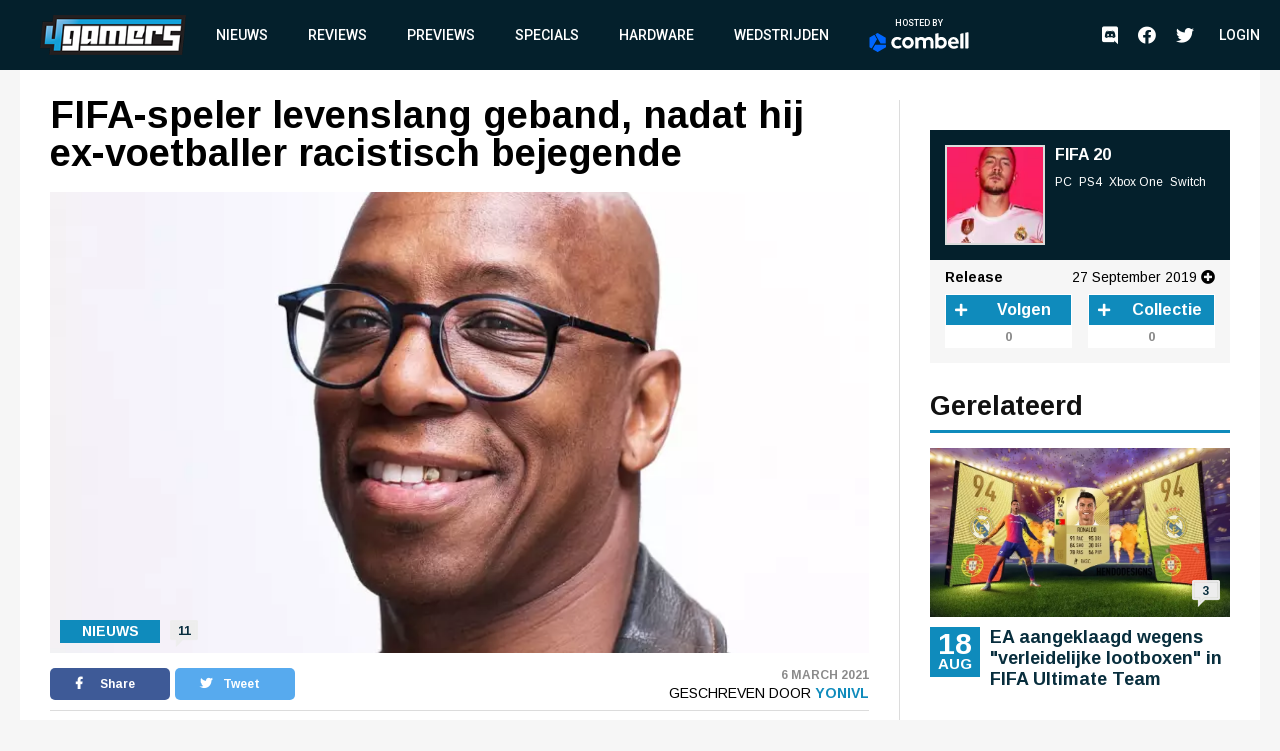

--- FILE ---
content_type: text/html; charset=UTF-8
request_url: https://www.4gamers.be/nieuws/75620/1/fifa-speler-levenslang-geband-nadat-hij-ex-voetballer-racistisch-bejegende
body_size: 13387
content:
<!DOCTYPE html>
<html lang="nl">
<head>
	
    <script id="cookieyes" type="text/javascript" src="https://cdn-cookieyes.com/client_data/98aaa9adfbf6571bc3327b7a/script.js"></script>
    <script async src="https://www.googletagmanager.com/gtag/js?id=UA-18010104-2"></script>
    <script async src='https://securepubads.g.doubleclick.net/tag/js/gpt.js'></script>
    <script>
      window.googletag = window.googletag || {cmd: []};
    </script>
    <script>
        window.dataLayer = window.dataLayer || [];
        function gtag(){dataLayer.push(arguments);}
        gtag('js', new Date());

        gtag('config', 'G-TWYMQGNFNE');
    </script>
    <!-- Google Tag Manager -->
    <script>(function(w,d,s,l,i){w[l]=w[l]||[];w[l].push({'gtm.start':
                new Date().getTime(),event:'gtm.js'});var f=d.getElementsByTagName(s)[0],
            j=d.createElement(s),dl=l!='dataLayer'?'&l='+l:'';j.async=true;j.src=
            'https://www.googletagmanager.com/gtm.js?id='+i+dl;f.parentNode.insertBefore(j,f);
        })(window,document,'script','dataLayer','GTM-MVL48QJ');</script>
    <!-- End Google Tag Manager -->
    <script  type="text/plain">
        (function(h,o,t,j,a,r){
            h.hj=h.hj||function(){(h.hj.q=h.hj.q||[]).push(arguments)};
            h._hjSettings={hjid:2959586,hjsv:6};
            a=o.getElementsByTagName('head')[0];
            r=o.createElement('script');r.async=1;
            r.src=t+h._hjSettings.hjid+j+h._hjSettings.hjsv;
            a.appendChild(r);
        })(window,document,'https://static.hotjar.com/c/hotjar-','.js?sv=');
    </script>
    <meta charset="UTF-8">
    <meta name="viewport" content="width=device-width, initial-scale=1">
    <link rel="stylesheet" href="https://fonts.googleapis.com/css?family=Roboto:400,500,700&display=swap">
    <link rel="stylesheet" href="https://fonts.googleapis.com/css?family=Arimo:400,700&display=swap">
    <link rel="stylesheet" type="text/css" href="https://cdnjs.cloudflare.com/ajax/libs/slick-carousel/1.8.1/slick.min.css">
    <link rel="stylesheet" type="text/css" href="https://cdnjs.cloudflare.com/ajax/libs/font-awesome/5.11.2/css/all.css">
        <meta name="csrf-param" content="_csrf">
<meta name="csrf-token" content="YFleWXt808HuBpuom4Bo8SG1boU1CppEt0H-SqbPCDomCx1hHw3qo5501O3hxCCXU_QE739s0wbBbMYAxahqTw==">
    <meta name="user" content="guest">
    <title>
        4Gamers - FIFA-speler levenslang geband, nadat hij ex-voetballer racistisch bejegende    </title>
            <script type="application/ld+json">
    {
        "@context": "https://schema.org",
        "@type": "NewsArticle",
        "headline": "FIFA-speler levenslang geband, nadat hij ex-voetballer racistisch bejegende",
        "description": "EA Sports heeft een Ierse tiener levenslang geband vanwege racistische uitlatingen. De 18-jarige Patrick O'Brien had immers een reeks racistische beledigingen gestuurd naar de Engelse ex-voetballer...",
        "articleSection": "Nieuws",
        "datePublished": "2021-03-06T00:03:00+00:00",
        "dateModified": "2021-03-06T00:03:00+00:00",
                "image": [
                            "https://images.4gamers.be/article-primary/2021/03/16/large/fifa-speler-levenslang-geband-nadat-hij-ex-voetballer-racistisch-bejegende--1a17.jpg"
                    ],
                "author": [{
            "@type": "Person",
            "name": "YoniVL"
        }],
                        "isAccessibleForFree": true,
        "copyrightYear": "2021"
    }
</script>                <script>
    var msTag = {
        site: '4gamers',
        page: 'article'
            }
</script>        <link rel="apple-touch-icon-precomposed" sizes="152x152" href="/images/icons/apple-touch/4gamers-152x152.png">
    <link rel="apple-touch-icon-precomposed" sizes="144x144" href="/images/icons/apple-touch/4gamers-144x144.png">
    <link rel="apple-touch-icon-precomposed" sizes="120x120" href="/images/icons/apple-touch/4gamers-120x120.png">
    <link rel="apple-touch-icon-precomposed" sizes="114x114" href="/images/icons/apple-touch/4gamers-114x114.png">
    <link rel="apple-touch-icon-precomposed" sizes="76x76" href="/images/icons/apple-touch/4gamers-76x76.png">
    <link rel="apple-touch-icon-precomposed" sizes="72x72" href="/images/icons/apple-touch/4gamers-72x72.png">
    <link rel="apple-touch-icon-precomposed" href="/images/icons/apple-touch/4gamers.png">
    <link rel="shortcut icon" href="/images/icons/favicon.ico" type="x-icon">
    <link rel="canonical" href="https://www.4gamers.be/nieuws/75620/1/fifa-speler-levenslang-geband-nadat-hij-ex-voetballer-racistisch-bejegende" />
    <script async src="https://pagead2.googlesyndication.com/pagead/js/adsbygoogle.js?client=ca-pub-6995984042175676" crossorigin="anonymous"></script>
    <meta name="description" content="EA Sports heeft een Ierse tiener levenslang geband vanwege racistische uitlatingen. De 18-jarige Patrick O&#039;Brien had immers een reeks racistische beledigingen gestuurd naar de Engelse ex-voetballer...">
<meta property="og:title" content="FIFA-speler levenslang geband, nadat hij ex-voetballer racistisch bejegende">
<meta property="og:description" content="EA Sports heeft een Ierse tiener levenslang geband vanwege racistische uitlatingen. De 18-jarige Patrick O&#039;Brien had immers een reeks racistische beledigingen gestuurd naar de Engelse ex-voetballer...">
<meta property="og:url" content="https://www.4gamers.be/nieuws/75620/1/fifa-speler-levenslang-geband-nadat-hij-ex-voetballer-racistisch-bejegende">
<meta property="og:image" content="https://images.4gamers.be/article-primary/2021/03/16/large/fifa-speler-levenslang-geband-nadat-hij-ex-voetballer-racistisch-bejegende--1a17.jpg">
<meta property="og:type" content="article">
<meta name="twitter:card" content="summary_large_image">
<meta name="twitter:title" content="FIFA-speler levenslang geband, nadat hij ex-voetballer racistisch bejegende">
<meta name="twitter:description" content="EA Sports heeft een Ierse tiener levenslang geband vanwege racistische uitlatingen. De 18-jarige Patrick O&#039;Brien had immers een reeks racistische beledigingen gestuurd naar de Engelse ex-voetballer...">
<meta name="twitter:site" content="@4gamershq">
<meta name="twitter:image" content="https://images.4gamers.be/article-primary/2021/03/16/large/fifa-speler-levenslang-geband-nadat-hij-ex-voetballer-racistisch-bejegende--1a17.jpg">
<meta name="twitter:creator" content="@4gamershq">
<link href="/css/stylev2.css?v=1699521718" rel="stylesheet"></head>
<body>
<!-- Google Tag Manager (noscript) -->
<noscript><iframe src="https://www.googletagmanager.com/ns.html?id=GTM-MVL48QJ"
                  height="0" width="0" style="display:none;visibility:hidden"></iframe></noscript>
<!-- End Google Tag Manager (noscript) -->
<div id="app">
    
<header class="header">
    <div class="container">
        <div class="header__logo">
            <a href="/" title="4Gamers">
                <img class="logo" src="/images/logo.png" alt="4gamers logo">            </a>
        </div>
        <nav class="nav">
            <ul>
    <li><a href="/nieuws">Nieuws</a></li>
<li><a href="/reviews">Reviews</a></li>
<li><a href="/previews">Previews</a></li>
<li><a href="/specials">Specials</a></li>
<li><a href="/hardware">Hardware</a></li>
<li><a href="/wedstrijden">Wedstrijden</a></li>
<li><a href="https://combell.be" target="_blank">
                        <div class="header__combell">
                            Hosted by
                            <svg class="header__combell__logo--small" height="30px" alt="Hosting en Webhosting bij Combell" title="Hosting en Webhosting bij Combell" viewBox="0 0 32 36" version="1.1" xmlns="http://www.w3.org/2000/svg" xmlns:xlink="http://www.w3.org/1999/xlink">
                                <g stroke="none" stroke-width="1" fill="none" fill-rule="evenodd">
                                    <g transform="translate(-184.000000, -27.000000)" fill="#0066FF" fill-rule="nonzero">
                                        <g transform="translate(184.000000, 27.000000)">
                                            <path d="M30.2501657,19.982375 C30.8011657,19.982375 31.2481657,19.535375 31.2481657,18.984375 L31.2481657,9.526375 C31.2481657,9.169875 31.0581657,8.840375 30.7491657,8.662375 L15.9771657,0.133875 C15.6686657,-0.044625 15.2881657,-0.044625 14.9791657,0.133875 L11.9991657,1.854375 C11.5216657,2.129875 11.3581657,2.740375 11.6341657,3.217375 L21.0256657,19.483375 C21.2041657,19.791875 21.5331657,19.982375 21.8896657,19.982375 L30.2501657,19.982375 L30.2501657,19.982375 Z">
                                            </path>
                                            <path d="M30.9598344,27.303 C31.2683344,27.1245 31.4588344,26.7955 31.4588344,26.439 L31.4588344,22.998 C31.4588344,22.447 31.0118344,22 30.4608344,22 L11.6783344,22 C11.3218344,22 10.9923344,22.19 10.8143344,22.499 L6.63383441,29.74 C6.35833441,30.2175 6.52183441,30.8275 6.99883441,31.103 L15.1898344,35.832 C15.4983344,36.0105 15.8788344,36.0105 16.1878344,35.832 L30.9598344,27.303 Z">
                                            </path>
                                            <path d="M3.479,28.8691657 C3.9565,29.1446657 4.5665,28.9811657 4.842,28.5041657 L14.2335,12.2381657 C14.412,11.9291657 14.412,11.5491657 14.2335,11.2401657 L10.053,3.99916575 C9.7775,3.52166575 9.167,3.35816575 8.69,3.63416575 L0.499,8.36316575 C0.19,8.54166575 -1.42108547e-14,8.87066575 -1.42108547e-14,9.22716575 L-1.42108547e-14,26.2841657 C-1.42108547e-14,26.6406657 0.19,26.9701657 0.499,27.1481657 L3.479,28.8691657 Z">
                                            </path>
                                        </g>
                                    </g>
                                </g>
                            </svg>
                            <svg class="header__combell__logo--large" width="100px" height="20px" alt="Hosting en Webhosting bij Combell" title="Hosting en Webhosting bij Combell" viewBox="0 0 377 76" version="1.1" xmlns="http://www.w3.org/2000/svg" xmlns:xlink="http://www.w3.org/1999/xlink">
                                <g stroke="none" stroke-width="1" fill="none" fill-rule="evenodd">
                                    <g transform="translate(83.000000, 0.000000)" fill="#FFFFFF" fill-rule="nonzero">
                                        <path d="M272.997,4.486 L263.626,6.536 C263.033,6.665 262.61,7.19 262.61,7.797 L262.61,60.996 C262.61,61.721 263.198,62.309 263.923,62.309 L273.252,62.309 C273.974,62.309 274.565,61.718 274.565,60.996 L274.565,5.748 C274.564,4.924 273.802,4.31 272.997,4.486 Z"></path>
                                        <path d="M63.581,18.773 C51.37,18.773 41.436,28.707 41.436,40.918 C41.436,53.129 51.37,63.063 63.581,63.063 C75.792,63.063 85.726,53.129 85.726,40.918 C85.725,28.707 75.791,18.773 63.581,18.773 Z M63.581,52.073 C57.43,52.073 52.427,47.069 52.427,40.918 C52.427,34.767 57.431,29.764 63.581,29.764 C69.732,29.764 74.736,34.768 74.736,40.918 C74.735,47.069 69.731,52.073 63.581,52.073 Z"></path>
                                        <path d="M291.634,0.543 L282.263,2.593 C281.67,2.722 281.247,3.247 281.247,3.854 L281.247,60.996 C281.247,61.721 281.835,62.309 282.56,62.309 L291.889,62.309 C292.611,62.309 293.202,61.718 293.202,60.996 L293.202,1.805 C293.202,0.98 292.44,0.367 291.634,0.543 Z"></path>
                                        <path d="M35.161,51.187 C34.759,50.659 34.026,50.523 33.46,50.87 C31.415,52.124 28.125,53.673 24.353,53.673 C21.32,53.673 18.732,52.893 16.661,51.355 C14.344,49.635 11.867,45.976 11.867,40.865 C11.867,35.609 14.474,32.571 16.661,30.948 C18.731,29.41 21.319,28.63 24.352,28.63 C27.578,28.63 30.379,29.932 32.327,31.183 C32.89,31.545 33.637,31.403 34.04,30.869 L38.313,25.208 C38.754,24.623 38.621,23.79 38.019,23.373 C35.057,21.32 29.169,18.665 23.378,18.665 C8.414,18.665 2.972,29.559 2.032,31.743 C0.887,34.404 0.306,37.418 0.306,40.7 L0.306,41.028 C0.306,44.311 0.887,47.325 2.032,49.985 C3.178,52.649 4.795,54.988 6.838,56.936 C8.882,58.887 11.344,60.411 14.156,61.466 C16.979,62.526 20.081,63.063 23.377,63.063 C27.383,63.063 30.91,62.354 33.859,60.955 C35.615,60.123 37.233,59.086 38.686,57.865 C39.216,57.419 39.31,56.64 38.891,56.089 L35.161,51.187 Z"></path>
                                        <path d="M190.449,18.773 C186.71,18.773 183.38,19.719 180.554,21.585 L179.515,22.307 L179.519,5.546 C179.523,4.721 178.763,4.104 177.957,4.276 L168.502,6.301 C167.958,6.466 167.586,6.968 167.586,7.537 L167.586,61.651 C167.586,61.982 167.855,62.251 168.186,62.251 L173.373,62.251 C173.772,62.251 174.148,62.067 174.393,61.751 L177.312,57.988 L177.773,58.452 C180.813,61.511 184.596,63.063 189.016,63.063 C201.227,63.063 211.161,53.129 211.161,40.918 C211.16,28.293 202.256,18.773 190.449,18.773 Z M189.021,52.073 C185.941,52.073 182.969,50.779 180.864,48.524 L179.515,46.8 L179.515,35.06 L180.864,33.314 C182.967,31.058 185.94,29.765 189.021,29.765 C195.172,29.765 200.175,34.769 200.175,40.919 C200.176,47.069 195.172,52.073 189.021,52.073 Z"></path>
                                        <path d="M142.448,18.764 C135.398,18.764 130.188,22.911 128.051,24.95 C124.843,20.72 119.918,18.764 113.963,18.764 C106.374,18.764 101.398,23.838 101.398,23.838 L98.479,20.075 C98.235,19.76 97.858,19.575 97.459,19.575 L92.272,19.575 C91.941,19.575 91.672,19.844 91.672,20.175 L91.672,61.002 C91.672,61.571 92.044,62.073 92.588,62.238 L102.043,62.255 C102.85,62.428 103.609,61.81 103.605,60.985 L103.601,60.002 L103.601,46.766 L103.601,35.026 C103.601,35.026 106.448,29.752 112.776,29.752 C117.421,29.752 121.103,32.271 121.103,39.661 L121.103,59.669 C121.103,61.113 122.274,62.284 123.718,62.284 L129.474,62.284 C130.918,62.284 132.089,61.113 132.089,59.669 L132.089,39.661 C132.089,39.642 132.087,39.625 132.087,39.606 L132.087,35.026 C132.087,35.026 134.934,29.752 141.262,29.752 C145.907,29.752 149.589,32.271 149.589,39.661 L149.589,59.669 C149.589,61.113 150.76,62.284 152.204,62.284 L157.96,62.284 C159.404,62.284 160.575,61.113 160.575,59.669 L160.575,39.661 C160.574,25.078 153.171,18.764 142.448,18.764 Z"></path>
                                        <path d="M255.745,33.519 C254.927,30.751 253.651,28.266 251.951,26.135 C250.262,24.02 248.112,22.311 245.565,21.058 C243.034,19.814 239.989,19.185 236.512,19.185 C236.49,19.185 236.468,19.185 236.445,19.185 C233.367,19.191 230.527,19.782 228.007,20.943 C225.48,22.106 223.278,23.711 221.46,25.711 C219.635,27.72 218.195,30.106 217.182,32.801 C216.165,35.501 215.652,38.405 215.659,41.43 L215.659,41.597 C215.666,44.886 216.23,47.904 217.332,50.566 C218.436,53.229 219.989,55.564 221.949,57.505 C223.907,59.447 226.261,60.963 228.95,62.008 C231.635,63.054 234.582,63.583 237.711,63.583 C237.731,63.583 237.753,63.583 237.774,63.583 C242.738,63.573 247.727,63.16 254.153,58.29 C254.624,57.933 254.725,57.266 254.381,56.785 C253.777,55.941 252.623,54.354 250.519,51.526 C250.184,51.075 249.56,50.952 249.079,51.243 C247.009,52.496 243.925,54.181 238.737,54.192 C238.726,54.192 238.713,54.192 238.701,54.192 C235.717,54.192 233.498,53.634 231.45,52.052 C229.799,50.779 228.116,48.347 227.38,45.349 L227.307,44.961 L255.935,44.92 C256.221,44.92 256.49,44.808 256.691,44.605 C256.892,44.402 257.003,44.134 257.003,43.848 L256.999,42.555 C256.994,39.51 256.571,36.325 255.745,33.519 Z M227.159,37.353 C227.736,33.339 229.17,31.323 230.221,30.212 C231.889,28.449 233.78,27.777 236.472,27.771 C236.481,27.771 236.49,27.771 236.501,27.771 C239.182,27.771 241.116,28.587 242.762,30.37 C244.39,32.131 245.179,34.451 245.415,37.353 L227.159,37.353 Z"></path>
                                    </g>
                                    <path d="M60.5003315,43.96475 C61.6023315,43.96475 62.4963315,43.07075 62.4963315,41.96875 L62.4963315,23.05275 C62.4963315,22.33975 62.1163315,21.68075 61.4983315,21.32475 L31.9543315,4.26775 C31.3373315,3.91075 30.5763315,3.91075 29.9583315,4.26775 L23.9983315,7.70875 C23.0433315,8.25975 22.7163315,9.48075 23.2683315,10.43475 L42.0513315,42.96675 C42.4083315,43.58375 43.0663315,43.96475 43.7793315,43.96475 L60.5003315,43.96475 Z" fill="#0066FF" fill-rule="nonzero"></path>
                                    <path d="M61.9196688,58.606 C62.5366688,58.249 62.9176688,57.591 62.9176688,56.878 L62.9176688,49.996 C62.9176688,48.894 62.0236688,48 60.9216688,48 L23.3566688,48 C22.6436688,48 21.9846688,48.38 21.6286688,48.998 L13.2676688,63.48 C12.7166688,64.435 13.0436688,65.655 13.9976688,66.206 L30.3796688,75.664 C30.9966688,76.021 31.7576688,76.021 32.3756688,75.664 L61.9196688,58.606 Z" fill="#0066FF" fill-rule="nonzero"></path>
                                    <path d="M6.958,61.7383315 C7.913,62.2893315 9.133,61.9623315 9.684,61.0083315 L28.467,28.4763315 C28.824,27.8583315 28.824,27.0983315 28.467,26.4803315 L20.106,11.9983315 C19.555,11.0433315 18.334,10.7163315 17.38,11.2683315 L0.998,20.7263315 C0.38,21.0833315 0,21.7413315 0,22.4543315 L0,56.5683315 C0,57.2813315 0.38,57.9403315 0.998,58.2963315 L6.958,61.7383315 Z" fill="#0066FF" fill-rule="nonzero"></path>
                                </g>
                            </svg>
                        </div>
                    </a></li></ul>            <ul class="social__nav">
                <li><a href="https://discord.gg/MspksWZ" target="_blank" rel="nofollow noopener noreferrer"><i class="fab fa-discord fa-menu" aria-hidden="true"></i><span class="visible-hidden">Discord</span></a></li>
<li><a href="https://www.facebook.com/4GamersBE/" target="_blank" rel="nofollow noopener noreferrer"><i class="fab fa-facebook fa-menu" aria-hidden="true"></i><span class="visible-hidden">Facebook</span></a></li>
<li><a href="https://twitter.com/4gamershq" target="_blank" rel="nofollow noopener noreferrer"><i class="fab fa-twitter fa-menu" aria-hidden="true"></i><span class="visible-hidden">Twitter</span></a></li>            </ul>
        </nav>
        <div class="header__action">
            <ul class="social__nav">
            <li><a href="https://discord.gg/MspksWZ" target="_blank" rel="nofollow noopener noreferrer"><i class="fab fa-discord fa-menu" aria-hidden="true"></i><span class="visible-hidden">Discord</span></a></li>
<li><a href="https://www.facebook.com/4GamersBE/" target="_blank" rel="nofollow noopener noreferrer"><i class="fab fa-facebook fa-menu" aria-hidden="true"></i><span class="visible-hidden">Facebook</span></a></li>
<li><a href="https://twitter.com/4gamershq" target="_blank" rel="nofollow noopener noreferrer"><i class="fab fa-twitter fa-menu" aria-hidden="true"></i><span class="visible-hidden">Twitter</span></a></li>            </ul>
                            <div class="header__profile header__profile--auto">
                    <div class="header__profile__login">
                        <a href="/site/login">Login</a>
                    </div>
                </div>
                        <button class="hamburger hamburger--squeeze" type="button">
                <span class="hamburger-box"><span class="hamburger-inner"></span></span>
            </button>
        </div>
    </div>
</header>
    <div class="content">
        <div id="div-gpt-ad-6046381-1" class="combined-bill-container">
        </div>
        <div class="container">
            
<div class="sidebar-layout">
    <div class="sidebar-layout__left">
        <article class="article-details article-details--super article-details--nieuws">
            <div class="article-details__headline">
                <h1 class="article-details__title">
                    FIFA-speler levenslang geband, nadat hij ex-voetballer racistisch bejegende                </h1>
            </div>
            <div class="article-details__image">
                <div class="article-details__image__container">
                    
    <picture>
                    <source sizes="(min-width: 960px) 540px, 100vw" srcset="https://images.4gamers.be/article-primary/2021/03/16/small/fifa-speler-levenslang-geband-nadat-hij-ex-voetballer-racistisch-bejegende--1a17.webp 100w, https://images.4gamers.be/article-primary/2021/03/16/medium/fifa-speler-levenslang-geband-nadat-hij-ex-voetballer-racistisch-bejegende--1a17.webp 273w, https://images.4gamers.be/article-primary/2021/03/16/large/fifa-speler-levenslang-geband-nadat-hij-ex-voetballer-racistisch-bejegende--1a17.webp 488w, https://images.4gamers.be/article-primary/2021/03/16/large/fifa-speler-levenslang-geband-nadat-hij-ex-voetballer-racistisch-bejegende--1a17.webp 740w" type="image/webp">
                <source sizes="(min-width: 960px) 540px, 100vw" srcset="https://images.4gamers.be/article-primary/2021/03/16/small/fifa-speler-levenslang-geband-nadat-hij-ex-voetballer-racistisch-bejegende--1a17.jpg 100w, https://images.4gamers.be/article-primary/2021/03/16/medium/fifa-speler-levenslang-geband-nadat-hij-ex-voetballer-racistisch-bejegende--1a17.jpg 273w, https://images.4gamers.be/article-primary/2021/03/16/large/fifa-speler-levenslang-geband-nadat-hij-ex-voetballer-racistisch-bejegende--1a17.jpg 740w" type="image/jpg">
        <img src="https://images.4gamers.be/article-primary/2021/03/16/large/fifa-speler-levenslang-geband-nadat-hij-ex-voetballer-racistisch-bejegende--1a17.jpg" alt="FIFA-speler levenslang geband, nadat hij ex-voetballer racistisch bejegende" loading="lazy">
    </picture>
                </div>
                <div class="article-details__type">
                    Nieuws                </div>
                <a href="#comments" class="article-details__comments">
                    11                </a>
            </div>
            <div class="article-details__info">
                <div class="article-details__socials">
                    <a href="#" class="social social--facebook" onclick="window.open('https://www.facebook.com/sharer/sharer.php?u='+encodeURIComponent('https://www.4gamers.be/nieuws/75620/1/fifa-speler-levenslang-geband-nadat-hij-ex-voetballer-racistisch-bejegende'),'share-dialog','width=626,height=436'); return false;">
    <i class="fab fa-facebook-f"></i> Share</a>
                    <a href="#" class="social social--twitter" onclick="window.open('https://twitter.com/intent/tweet?url='+encodeURIComponent('https://www.4gamers.be/nieuws/75620/1/fifa-speler-levenslang-geband-nadat-hij-ex-voetballer-racistisch-bejegende')+'&text=FIFA-speler levenslang geband, nadat hij ex-voetballer racistisch bejegende','share-dialog','width=626,height=436'); return false;">
    <i class="fab fa-twitter"></i> Tweet</a>
                </div>
                <div class="article-details__extra">
                    <div class="article-details__date">
                        6 March 2021                    </div>
                    <div class="article-details__reviewer">
                        Geschreven door&nbsp;<a href="/profile/view?slug=yonivl2105">YoniVL</a>
                    </div>
                </div>
            </div>
            <div class="article-details__content wysiwyg">
                                    <p><strong>EA Sports</strong> heeft een Ierse tiener levenslang geband vanwege racistische uitlatingen. De 18-jarige Patrick O'Brien had immers een reeks racistische beledigingen gestuurd naar de Engelse ex-voetballer Ian Wright. De reden? Hij had met de speler een potje verloren in <a href="https://www.4gamers.be/game/29837/fifa-20"><strong>FIFA 20</strong></a> en vond er dus niets beter op dan de echte Ian Wright aan te vallen. Hij stuurde daarbij maar liefst 20 berichten zijn richting uit. Om even duidelijk te zijn, buiten zijn virtuele gelijkenis had Wright niets te maken met de wedstrijd in FIFA 20.</p>
<p>Wright liet het daar niet bij en besloot naar de politie te stappen. De zaak kwam ook voor de rechter, maar die sprak geen straf uit voor de tiener. Die had zich ondertussen uitvoerig ge&euml;xcuseerd en &euro;500 gestort naar het Irish Network Against Racism. Zijn advocaat zei ook dat het de eerste keer was dat hij in aanraking kwam met het gerecht en dat zijn gedrag te verklaren ws door een 'rush of blood to the head'. De rechter volgde hem en besloot O'Brien dus niet te straffen. Ook Wright had hem trouwens al vergeven voor zijn gedrag.</p>
<p>Wright was het echter niet eens met de uitspraak en vindt niet dat zijn vergeving gelijk moet staan aan een lichtere straf voor de dader. Hij vreest ook dat dit soort uitspraken er voor zorgen dat er geen enkele vorm van afschrikmiddel is voor dit soort uitspraken.</p>
<center>
<blockquote class="twitter-tweet">
<p dir="ltr" lang="und"><a href="https://t.co/2AKnO0ynsE">pic.twitter.com/2AKnO0ynsE</a></p>
&mdash; Ian Wright (@IanWright0) <a href="https://twitter.com/IanWright0/status/1357013770166558730?ref_src=twsrc%5Etfw">February 3, 2021</a></blockquote>
</center>
<p>EA Sports van zijn kant besloot wel actie te ondernemen en heeft O'Brien levenslang geband van al zijn games. In zijn podcast liet Wright verstaan de beslissing van EA Sports erg te appreci&euml;ren. De ontwikkelaar heeft zich ook ge&euml;xcuseerd bij de ex-voetballer, omdat hij via hun platform in aanraking is moeten komen met deze vorm van racisme.</p>                            </div>
                                    <a href="#comments" class="m-t-30 mobile-centered">
                <div class="btn">
                    &raquo; Reacties (11)
                </div>
            </a>
        </article>
    </div>
    <div class="sidebar-layout__right">
                    
<div class="centered">
    <div id="div-gpt-ad-8853676-2" style="display:block">
        <div id="_4gamers.be_-rectangle" class="advise-rectangle"></div>
    </div>
</div>        
                    
<div class="game-card">
    <div class="game-card__header">
        <a href="/game/29837/fifa-20">
            <div class="game-card__image">
                
    <picture>
                    <source sizes="(min-width: 960px) 540px, 100vw" srcset="https://images.4gamers.be/game-primary/2021/03/10/small/fifa-20-PC-PS4-Xbox%20One-Switch--08ce.webp 100w, https://images.4gamers.be/game-primary/2021/03/10/medium/fifa-20-PC-PS4-Xbox%20One-Switch--08ce.webp 273w, https://images.4gamers.be/game-primary/2021/03/10/large/fifa-20-PC-PS4-Xbox%20One-Switch--08ce.webp 488w, https://images.4gamers.be/game-primary/2021/03/10/thumbnail/fifa-20-PC-PS4-Xbox%20One-Switch--08ce.webp 740w" type="image/webp">
                <source sizes="(min-width: 960px) 540px, 100vw" srcset="https://images.4gamers.be/game-primary/2021/03/10/small/fifa-20-PC-PS4-Xbox%20One-Switch--08ce.jpg 100w, https://images.4gamers.be/game-primary/2021/03/10/medium/fifa-20-PC-PS4-Xbox%20One-Switch--08ce.jpg 273w, https://images.4gamers.be/game-primary/2021/03/10/thumbnail/fifa-20-PC-PS4-Xbox%20One-Switch--08ce.jpg 740w" type="image/jpg">
        <img src="https://images.4gamers.be/game-primary/2021/03/10/thumbnail/fifa-20-PC-PS4-Xbox%20One-Switch--08ce.jpg" alt="FIFA 20" loading="lazy">
    </picture>
            </div>
        </a>
        <div class="game-card__title">
            <a href="/game/29837/fifa-20">
                FIFA 20            </a>
            <ul>
                                    <li>
                        PC                    </li>
                                    <li>
                        PS4                    </li>
                                    <li>
                        Xbox One                    </li>
                                    <li>
                        Switch                    </li>
                            </ul>
        </div>
    </div>
    <div class="game-card__info">
        <ul>
                                            <li>
                                        <span>Release</span>
                    <div>27 September 2019 <i class="fas fa-plus-circle"></i></div>
                    <div class="hover-box hidden">
                        <ul>
                                                                                <li><span>PC</span>27 September 2019</li>
                                                                                <li><span>PS4</span>27 September 2019</li>
                                                                                <li><span>Xbox One</span>27 September 2019</li>
                                                                                <li><span>Switch</span>27 September 2019</li>
                                                </ul>
                    </div>
                </li>
                                            </ul>
        <div class="game-card__buttons">
            <div class="counter-button counter-button--follow">
                <a class="action__button action__button--add" data-href="/game/29837/fifa-20/follow">
                                            <i class="fa fa-plus"></i>
                                        <span>Volgen</span>
                </a>
                <span class="counter-button__counter">0</span>
            </div>
            <div class="counter-button counter-button--collect">
                <a class="action__button action__button--add" data-href="/game/29837/fifa-20/have">
                                            <i class="fa fa-plus"></i>
                                        <span>Collectie</span>
                </a>
                <span class="counter-button__counter">0</span>
            </div>
        </div>
    </div>
</div>
                            <div class="sidebar-list">
                <div class="sidebar-list__title">
                    Gerelateerd
                </div>
                <div class="sidebar-list__list">
                                            
<a href="https://www.4gamers.be/nieuws/73505/1/ea-aangeklaagd-wegens-verleidelijke-lootboxen-in-fifa-ultimate-team">
    <article class="article article--nieuws ">
        <div class="article__image">
            <div class="article__image__container">
                
    <picture>
                    <source sizes="(min-width: 960px) 540px, 100vw" srcset="https://images.4gamers.be/article-primary/2021/03/15/small/ea-aangeklaagd-wegens-verleidelijke-lootboxen-in-fifa-ultimate-team--707d.webp 100w, https://images.4gamers.be/article-primary/2021/03/15/medium/ea-aangeklaagd-wegens-verleidelijke-lootboxen-in-fifa-ultimate-team--707d.webp 273w, https://images.4gamers.be/article-primary/2021/03/15/large/ea-aangeklaagd-wegens-verleidelijke-lootboxen-in-fifa-ultimate-team--707d.webp 488w, https://images.4gamers.be/article-primary/2021/03/15/large/ea-aangeklaagd-wegens-verleidelijke-lootboxen-in-fifa-ultimate-team--707d.webp 740w" type="image/webp">
                <source sizes="(min-width: 960px) 540px, 100vw" srcset="https://images.4gamers.be/article-primary/2021/03/15/small/ea-aangeklaagd-wegens-verleidelijke-lootboxen-in-fifa-ultimate-team--707d.jpg 100w, https://images.4gamers.be/article-primary/2021/03/15/medium/ea-aangeklaagd-wegens-verleidelijke-lootboxen-in-fifa-ultimate-team--707d.jpg 273w, https://images.4gamers.be/article-primary/2021/03/15/large/ea-aangeklaagd-wegens-verleidelijke-lootboxen-in-fifa-ultimate-team--707d.jpg 740w" type="image/jpg">
        <img src="https://images.4gamers.be/article-primary/2021/03/15/large/ea-aangeklaagd-wegens-verleidelijke-lootboxen-in-fifa-ultimate-team--707d.jpg" alt="EA aangeklaagd wegens &quot;verleidelijke lootboxen&quot; in FIFA Ultimate Team" loading="lazy">
    </picture>
            </div>
            <div class="article__comments">
                3            </div>
            <div class="article__date__m">
                <div class="article__date__m__day">
                    18                </div>
                <div class="article__date__m__month">
                    Aug                </div>
            </div>
        </div>
        <div class="article__info">
            <div class="article__date">
                <div class="article__date__day">
                    18                </div>
                <div class="article__date__month">
                    Aug                </div>
            </div>
            <div class="article__title">
                EA aangeklaagd wegens "verleidelijke lootboxen" in FIFA Ultimate Team            </div>
            <div class="article__extra__m">
                18 August 2020 - 3 Reacties            </div>
        </div>
    </article>
</a>
<a href="https://www.4gamers.be/nieuws/72585/1/classic-xi-keert-terug-naar-fifa-20">
    <article class="article article--nieuws ">
        <div class="article__image">
            <div class="article__image__container">
                
    <picture>
                    <source sizes="(min-width: 960px) 540px, 100vw" srcset="https://images.4gamers.be/article-primary/2021/03/15/small/classic-xi-keert-terug-naar-fifa-20--2503.webp 100w, https://images.4gamers.be/article-primary/2021/03/15/medium/classic-xi-keert-terug-naar-fifa-20--2503.webp 273w, https://images.4gamers.be/article-primary/2021/03/15/large/classic-xi-keert-terug-naar-fifa-20--2503.webp 488w, https://images.4gamers.be/article-primary/2021/03/15/large/classic-xi-keert-terug-naar-fifa-20--2503.webp 740w" type="image/webp">
                <source sizes="(min-width: 960px) 540px, 100vw" srcset="https://images.4gamers.be/article-primary/2021/03/15/small/classic-xi-keert-terug-naar-fifa-20--2503.jpg 100w, https://images.4gamers.be/article-primary/2021/03/15/medium/classic-xi-keert-terug-naar-fifa-20--2503.jpg 273w, https://images.4gamers.be/article-primary/2021/03/15/large/classic-xi-keert-terug-naar-fifa-20--2503.jpg 740w" type="image/jpg">
        <img src="https://images.4gamers.be/article-primary/2021/03/15/large/classic-xi-keert-terug-naar-fifa-20--2503.jpg" alt="Classic XI keert terug naar FIFA 20" loading="lazy">
    </picture>
            </div>
            <div class="article__comments">
                1            </div>
            <div class="article__date__m">
                <div class="article__date__m__day">
                    11                </div>
                <div class="article__date__m__month">
                    Jun                </div>
            </div>
        </div>
        <div class="article__info">
            <div class="article__date">
                <div class="article__date__day">
                    11                </div>
                <div class="article__date__month">
                    Jun                </div>
            </div>
            <div class="article__title">
                Classic XI keert terug naar FIFA 20            </div>
            <div class="article__extra__m">
                11 June 2020 - 1 Reacties            </div>
        </div>
    </article>
</a>
<a href="https://www.4gamers.be/nieuws/72536/1/geen-publiek-geen-probleem-ea-levert-geluid-tijdens-echte-voetbalwedstrijden">
    <article class="article article--nieuws ">
        <div class="article__image">
            <div class="article__image__container">
                
    <picture>
                    <source sizes="(min-width: 960px) 540px, 100vw" srcset="https://images.4gamers.be/article-primary/2021/03/15/small/geen-publiek-geen-probleem-ea-levert-geluid-tijdens-echte-voetbalwedstrijden--2503.webp 100w, https://images.4gamers.be/article-primary/2021/03/15/medium/geen-publiek-geen-probleem-ea-levert-geluid-tijdens-echte-voetbalwedstrijden--2503.webp 273w, https://images.4gamers.be/article-primary/2021/03/15/large/geen-publiek-geen-probleem-ea-levert-geluid-tijdens-echte-voetbalwedstrijden--2503.webp 488w, https://images.4gamers.be/article-primary/2021/03/15/large/geen-publiek-geen-probleem-ea-levert-geluid-tijdens-echte-voetbalwedstrijden--2503.webp 740w" type="image/webp">
                <source sizes="(min-width: 960px) 540px, 100vw" srcset="https://images.4gamers.be/article-primary/2021/03/15/small/geen-publiek-geen-probleem-ea-levert-geluid-tijdens-echte-voetbalwedstrijden--2503.jpg 100w, https://images.4gamers.be/article-primary/2021/03/15/medium/geen-publiek-geen-probleem-ea-levert-geluid-tijdens-echte-voetbalwedstrijden--2503.jpg 273w, https://images.4gamers.be/article-primary/2021/03/15/large/geen-publiek-geen-probleem-ea-levert-geluid-tijdens-echte-voetbalwedstrijden--2503.jpg 740w" type="image/jpg">
        <img src="https://images.4gamers.be/article-primary/2021/03/15/large/geen-publiek-geen-probleem-ea-levert-geluid-tijdens-echte-voetbalwedstrijden--2503.jpg" alt="Geen publiek? Geen probleem: EA levert geluid tijdens echte voetbalwedstrijden" loading="lazy">
    </picture>
            </div>
            <div class="article__comments">
                2            </div>
            <div class="article__date__m">
                <div class="article__date__m__day">
                    8                </div>
                <div class="article__date__m__month">
                    Jun                </div>
            </div>
        </div>
        <div class="article__info">
            <div class="article__date">
                <div class="article__date__day">
                    8                </div>
                <div class="article__date__month">
                    Jun                </div>
            </div>
            <div class="article__title">
                Geen publiek? Geen probleem: EA levert geluid tijdens echte voetbalwedstrijden            </div>
            <div class="article__extra__m">
                8 June 2020 - 2 Reacties            </div>
        </div>
    </article>
</a>
                                    </div>
            </div>
            </div>
</div>
<div class="divider-block divider-block--blue">
            <div class="mobile">
            <img onclick="window.open('http://eepurl.com/fFaLk','popup','width=600,height=600'); return false;" src="/images/4G_nieuwsbrief_banner.png" alt="4Gamers Logo">
        </div>
        <div class="desktop">
            
    <a href="/wedstrijden" class="contest" style="background-image: url('/images/default/article-banner.png')">
        <div class="contest__text">
            <i class="fas fa-trophy"></i> Er zijn voorlopig geen wedstrijden
        </div>
    </a>
            
<div class="register">
    <img src="/images/4Gamers_Nieuwsbrief_header.png" alt="Schrijf je in voor de 4Gamers nieuwsbrief">
    <form class="newsletter__form" action="https://mailing.4gamers.be/subscribe" method="POST" accept-charset="utf-8">
        <input type="email" name="email" id="email" placeholder="Email" required />
        <div style="display:none;">
            <label for="hp">HP</label><br/>
            <input type="text" name="hp" id="hp"/>
        </div>
        <input type="hidden" name="list" value="aowjmfzv892ZRyt7WixsaMxg"/>
        <input type="hidden" name="subform" value="yes"/>
        <input type="submit" name="submit" id="submit" value="Inschrijven"/>
    </form>
    <p>Je gegevens worden verwerkt volgens ons privacybeleid.</p>
</div>
            
<div class="centered">
    <div id="div-gpt-ad-8853676-3" style="display:block">
        <div id="_4gamers.be_-rectangle" class="advise-rectangle"></div>
    </div>
</div>        </div>
    </div>
<div class="article-block">
    
<a href="https://www.4gamers.be/nieuws/87815/1/amerikaans-politicus-belooft-24-uurmarathon-van-gta-6-als-hij-gouverneur-wordt">
    <article class="highlight highlight--nieuws">
        <div class="highlight__image">
            <div class="highlight__image__container">
                
    <picture>
                    <source sizes="(min-width: 960px) 540px, 100vw" srcset="https://images.4gamers.be/article-primary/2026/01/26/small/-f15f.webp 100w, https://images.4gamers.be/article-primary/2026/01/26/medium/-f15f.webp 273w, https://images.4gamers.be/article-primary/2026/01/26/large/-f15f.webp 488w, https://images.4gamers.be/article-primary/2026/01/26/large/-f15f.webp 740w" type="image/webp">
                <source sizes="(min-width: 960px) 540px, 100vw" srcset="https://images.4gamers.be/article-primary/2026/01/26/small/-f15f.jpg 100w, https://images.4gamers.be/article-primary/2026/01/26/medium/-f15f.jpg 273w, https://images.4gamers.be/article-primary/2026/01/26/large/-f15f.jpg 740w" type="image/jpg">
        <img src="https://images.4gamers.be/article-primary/2026/01/26/large/-f15f.jpg" alt="Amerikaans politicus belooft 24-uurmarathon van GTA 6 als hij gouverneur wordt" loading="lazy">
    </picture>
            </div>
            <div class="highlight__type">
                                    N                            </div>
            <div class="highlight__comments">
                0            </div>
                    </div>
        <div class="highlight__title">
            Amerikaans politicus belooft 24-uurmarathon van GTA 6 als hij gouverneur wordt        </div>
    </article>
</a>
<a href="https://www.4gamers.be/nieuws/87814/1/nieuwste-trailer-van-the-super-mario-galaxy-movie-introduceert-yoshi-birdo-baby-mario-en-meer">
    <article class="highlight highlight--nieuws">
        <div class="highlight__image">
            <div class="highlight__image__container">
                
    <picture>
                    <source sizes="(min-width: 960px) 540px, 100vw" srcset="https://images.4gamers.be/article-primary/2026/01/26/small/-8ee3.webp 100w, https://images.4gamers.be/article-primary/2026/01/26/medium/-8ee3.webp 273w, https://images.4gamers.be/article-primary/2026/01/26/large/-8ee3.webp 488w, https://images.4gamers.be/article-primary/2026/01/26/large/-8ee3.webp 740w" type="image/webp">
                <source sizes="(min-width: 960px) 540px, 100vw" srcset="https://images.4gamers.be/article-primary/2026/01/26/small/-8ee3.jpg 100w, https://images.4gamers.be/article-primary/2026/01/26/medium/-8ee3.jpg 273w, https://images.4gamers.be/article-primary/2026/01/26/large/-8ee3.jpg 740w" type="image/jpg">
        <img src="https://images.4gamers.be/article-primary/2026/01/26/large/-8ee3.jpg" alt="Nieuwste trailer van The Super Mario Galaxy Movie introduceert Yoshi, Birdo, Baby Mario en meer" loading="lazy">
    </picture>
            </div>
            <div class="highlight__type">
                                    N                            </div>
            <div class="highlight__comments">
                0            </div>
                    </div>
        <div class="highlight__title">
            Nieuwste trailer van The Super Mario Galaxy Movie introduceert Yoshi, Birdo, Baby Mario en meer        </div>
    </article>
</a>
<a href="https://www.4gamers.be/nieuws/87811/1/chinese-youtuber-maakt-een-console-van-ps5-xbox-series-x-en-nintendo-switch-2">
    <article class="highlight highlight--nieuws">
        <div class="highlight__image">
            <div class="highlight__image__container">
                
    <picture>
                    <source sizes="(min-width: 960px) 540px, 100vw" srcset="https://images.4gamers.be/article-primary/2026/01/25/small/-d145.webp 100w, https://images.4gamers.be/article-primary/2026/01/25/medium/-d145.webp 273w, https://images.4gamers.be/article-primary/2026/01/25/large/-d145.webp 488w, https://images.4gamers.be/article-primary/2026/01/25/large/-d145.webp 740w" type="image/webp">
                <source sizes="(min-width: 960px) 540px, 100vw" srcset="https://images.4gamers.be/article-primary/2026/01/25/small/-d145.jpg 100w, https://images.4gamers.be/article-primary/2026/01/25/medium/-d145.jpg 273w, https://images.4gamers.be/article-primary/2026/01/25/large/-d145.jpg 740w" type="image/jpg">
        <img src="https://images.4gamers.be/article-primary/2026/01/25/large/-d145.jpg" alt="Chinese YouTuber maakt één console van PS5, Xbox Series X en Nintendo Switch 2" loading="lazy">
    </picture>
            </div>
            <div class="highlight__type">
                                    N                            </div>
            <div class="highlight__comments">
                0            </div>
                    </div>
        <div class="highlight__title">
            Chinese YouTuber maakt één console van PS5, Xbox Series X en Nintendo Switch 2        </div>
    </article>
</a>
<a href="https://www.4gamers.be/hardware/87807/1/nvidia-stopt-steunprogramma-om-prijzen-te-drukken-rtx-5080-kan-tot-50-duurder-worden">
    <article class="highlight highlight--hardware">
        <div class="highlight__image">
            <div class="highlight__image__container">
                
    <picture>
                    <source sizes="(min-width: 960px) 540px, 100vw" srcset="https://images.4gamers.be/article-primary/2026/01/23/small/-8ac5.webp 100w, https://images.4gamers.be/article-primary/2026/01/23/medium/-8ac5.webp 273w, https://images.4gamers.be/article-primary/2026/01/23/large/-8ac5.webp 488w, https://images.4gamers.be/article-primary/2026/01/23/large/-8ac5.webp 740w" type="image/webp">
                <source sizes="(min-width: 960px) 540px, 100vw" srcset="https://images.4gamers.be/article-primary/2026/01/23/small/-8ac5.jpg 100w, https://images.4gamers.be/article-primary/2026/01/23/medium/-8ac5.jpg 273w, https://images.4gamers.be/article-primary/2026/01/23/large/-8ac5.jpg 740w" type="image/jpg">
        <img src="https://images.4gamers.be/article-primary/2026/01/23/large/-8ac5.jpg" alt="Nvidia stopt steunprogramma om prijzen te drukken, RTX 5080 kan tot 50% duurder worden" loading="lazy">
    </picture>
            </div>
            <div class="highlight__type">
                                    H                            </div>
            <div class="highlight__comments">
                6            </div>
                    </div>
        <div class="highlight__title">
            Nvidia stopt steunprogramma om prijzen te drukken, RTX 5080 kan tot 50% duurder worden        </div>
    </article>
</a>
</div>
<div class="sidebar-layout">
    <div class="sidebar-layout__left">
        <a name="comments"></a>
                    
<div class="comments">
    <div class="comments__form">
            <a href="/site/login">Meld u aan om een reactie te plaatsen</a>
    </div>
    <div class="comments__title">
        Reacties (11)
    </div>
    <div class="comments__container">
            
    <div class="comment comment--level-1" data-id="431420" data-votes="0">
        <a name="comment-431420"></a>
        <div class="comment__user">
		                                		    <a href="/profile/view?slug=xagneto8809"><img src="https://images.4gamers.be/avatar/thumbnail/fd74364072b4995537bd48aeb4ae27e9.jpg" alt="Xagneto avatar"></a>
                                                </div>
        <div class="comment__text">
            <div class="comment__username">
						                	<a href="/profile/view?slug=xagneto8809">Xagneto</a>
                        		            </div>
                        <div class="comment__content">
                <p>Ben er mee akkoord dat die jongen enige gevolgen moet ondergaan vanwege zijn haatberichten, maar Wright moet niet preken dat hij hem vergeeft maar tegelijkertijd wenst dat er een zwaardere straf uitgesproken werd door de rechter. Zo werkt vergiffenis niet.</p>
                                <p class="comment__dates">
                    Geplaatst op 2021-03-06 09:05:11                </p>
            </div>
            <div class="comment__upvote">
                <div class="upvote__label">
                </div>
                <div class="upvote__action">
                    <i class="fa fa-plus"></i>
                </div>
            </div>
            <div class="comment__actions">
                                <a href="#"
                   data-comment-parent="431420"
                   class="comment__reply btn btn--small btn--has-icon">
                    <i class="fas fa-comment"></i> Reageer                </a>
            </div>
            <div class="comment__reply__container">

            </div>
        </div>
    </div>
        
    <div class="comment comment--level-2" data-id="431421" data-votes="3">
        <a name="comment-431421"></a>
        <div class="comment__user">
		                                		    <a href="/profile/view?slug=etrius33668022"><img src="https://images.4gamers.be/avatar/thumbnail/8fd4ade8e277688cea155d7805883276.jpg" alt="etrius3366 avatar"></a>
                                                </div>
        <div class="comment__text">
            <div class="comment__username">
						                	<a href="/profile/view?slug=etrius33668022">etrius3366</a>
                        		            </div>
                            <div class="comment__in-reply">
                    Reactie op			 	                    <a href="/profile/view?slug=xagneto8809">Xagneto</a>
			                </div>
                        <div class="comment__content">
                <p>meeeh ergens ook wel. <br />
Of hij hem vergeeft neemt niet weg dat hij het gedaan heeft.<br />
<br />
</p>
                                <p class="comment__dates">
                    Geplaatst op 2021-03-06 10:17:21                </p>
            </div>
            <div class="comment__upvote">
                <div class="upvote__label">
                </div>
                <div class="upvote__action">
                    <i class="fa fa-plus"></i>
                </div>
            </div>
            <div class="comment__actions">
                                <a href="#"
                   data-comment-parent="431421"
                   class="comment__reply btn btn--small btn--has-icon">
                    <i class="fas fa-comment"></i> Reageer                </a>
            </div>
            <div class="comment__reply__container">

            </div>
        </div>
    </div>
    
    <div class="comment comment--level-2 has-most-votes" data-id="431423" data-votes="6">
        <a name="comment-431423"></a>
        <div class="comment__user">
		                                		    <a href="/profile/view?slug=yonivl2105"><img src="https://images.4gamers.be/avatar/2025/02/27/thumbnail/-71a1.jpg" alt="YoniVL avatar"></a>
                                                </div>
        <div class="comment__text">
            <div class="comment__username">
						                	<a href="/profile/view?slug=yonivl2105">YoniVL</a>
                        		            </div>
                            <div class="comment__in-reply">
                    Reactie op			 	                    <a href="/profile/view?slug=xagneto8809">Xagneto</a>
			                </div>
                        <div class="comment__content">
                <p>Hu? Het is niet omdat je iemand vergeeft voor z'n daden, dat je ook vindt dat die er zonder straf vanaf moet komen.</p>
                                <p class="comment__dates">
                    Geplaatst op 2021-03-06 12:03:28                </p>
            </div>
            <div class="comment__upvote">
                <div class="upvote__label">
                </div>
                <div class="upvote__action">
                    <i class="fa fa-plus"></i>
                </div>
            </div>
            <div class="comment__actions">
                                <a href="#"
                   data-comment-parent="431423"
                   class="comment__reply btn btn--small btn--has-icon">
                    <i class="fas fa-comment"></i> Reageer                </a>
            </div>
            <div class="comment__reply__container">

            </div>
        </div>
    </div>
        
    <div class="comment comment--level-3" data-id="431432" data-votes="0">
        <a name="comment-431432"></a>
        <div class="comment__user">
		                                		    <a href="/profile/view?slug=xagneto8809"><img src="https://images.4gamers.be/avatar/thumbnail/fd74364072b4995537bd48aeb4ae27e9.jpg" alt="Xagneto avatar"></a>
                                                </div>
        <div class="comment__text">
            <div class="comment__username">
						                	<a href="/profile/view?slug=xagneto8809">Xagneto</a>
                        		            </div>
                            <div class="comment__in-reply">
                    Reactie op			 	                    <a href="/profile/view?slug=yonivl2105">YoniVL</a>
			                </div>
                        <div class="comment__content">
                <p>Jaja, maar dat de persoon een straf krijgt en dan vinden dat hij erger verdient, dan ben je uit op wraak/vergelding. Iemand vergeven betekent het loslaten van wat jou is aangedaan en de dader het niet meer kwalijk nemen</p>
                                <p class="comment__dates">
                    Geplaatst op 2021-03-06 19:33:52                </p>
            </div>
            <div class="comment__upvote">
                <div class="upvote__label">
                </div>
                <div class="upvote__action">
                    <i class="fa fa-plus"></i>
                </div>
            </div>
            <div class="comment__actions">
                                <a href="#"
                   data-comment-parent="431432"
                   class="comment__reply btn btn--small btn--has-icon">
                    <i class="fas fa-comment"></i> Reageer                </a>
            </div>
            <div class="comment__reply__container">

            </div>
        </div>
    </div>
        
    <div class="comment comment--level-3" data-id="431433" data-votes="0">
        <a name="comment-431433"></a>
        <div class="comment__user">
		                                		    <a href="/profile/view?slug=obi-wan9516"><img src="https://images.4gamers.be/avatar/thumbnail/519ef6a8c5aac423e395acd2053d4920.jpg" alt="Obi-Wan avatar"></a>
                                                </div>
        <div class="comment__text">
            <div class="comment__username">
						                	<a href="/profile/view?slug=obi-wan9516">Obi-Wan</a>
                        		            </div>
                            <div class="comment__in-reply">
                    Reactie op			 	                    <a href="/profile/view?slug=xagneto8809">Xagneto</a>
			                </div>
                        <div class="comment__content">
                <p>Mja, je kan het de dader misschien niet meer kwalijk nemen, maar wat hij gedaan heeft was wel verkeerd.<br />
Net als bv. door iemand aangereden worden die aan het bellen was in de auto. Die mens kan een noodoproep gekregen hebben van zijn vrouw bijvoorbeeld, waardoor je het hem niet kwalijk neemt, maar hij mocht nog altijd niet bellen in de auto.</p>
                                <p class="comment__dates">
                    Geplaatst op 2021-03-06 21:53:47                </p>
            </div>
            <div class="comment__upvote">
                <div class="upvote__label">
                </div>
                <div class="upvote__action">
                    <i class="fa fa-plus"></i>
                </div>
            </div>
            <div class="comment__actions">
                                <a href="#"
                   data-comment-parent="431433"
                   class="comment__reply btn btn--small btn--has-icon">
                    <i class="fas fa-comment"></i> Reageer                </a>
            </div>
            <div class="comment__reply__container">

            </div>
        </div>
    </div>
    
    <div class="comment comment--level-3" data-id="431436" data-votes="0">
        <a name="comment-431436"></a>
        <div class="comment__user">
		                                		    <a href="/profile/view?slug=korre943269"><img src="/images/default/profile-avatar-thumbnail.png" alt="korre94 avatar"></a>
                                                </div>
        <div class="comment__text">
            <div class="comment__username">
						                	<a href="/profile/view?slug=korre943269">korre94</a>
                        		            </div>
                            <div class="comment__in-reply">
                    Reactie op			 	                    <a href="/profile/view?slug=xagneto8809">Xagneto</a>
			                </div>
                        <div class="comment__content">
                <p>Welke straf? Als ik het artikel goed lees dan heeft die geen enkele straf gekregen, enkel heeft hij €500 gestort naar een anti-racisme beweging, maar niet als straf. Of dat staat er toch niet letterlijk bij. Lees: ‘rechter besloot hem niet te straffen’. Pas daarna heeft EA de ban uitgesproken omdat ze ook niet akkoord waren. Dus gaat zeker niet om vergelding of wraak.</p>
                                <p class="comment__dates">
                    Geplaatst op 2021-03-07 10:12:47                </p>
            </div>
            <div class="comment__upvote">
                <div class="upvote__label">
                </div>
                <div class="upvote__action">
                    <i class="fa fa-plus"></i>
                </div>
            </div>
            <div class="comment__actions">
                                <a href="#"
                   data-comment-parent="431436"
                   class="comment__reply btn btn--small btn--has-icon">
                    <i class="fas fa-comment"></i> Reageer                </a>
            </div>
            <div class="comment__reply__container">

            </div>
        </div>
    </div>
        
    <div class="comment comment--level-3" data-id="431443" data-votes="0">
        <a name="comment-431443"></a>
        <div class="comment__user">
		                                		    <a href="/profile/view?slug=xagneto8809"><img src="https://images.4gamers.be/avatar/thumbnail/fd74364072b4995537bd48aeb4ae27e9.jpg" alt="Xagneto avatar"></a>
                                                </div>
        <div class="comment__text">
            <div class="comment__username">
						                	<a href="/profile/view?slug=xagneto8809">Xagneto</a>
                        		            </div>
                            <div class="comment__in-reply">
                    Reactie op			 	                    <a href="/profile/view?slug=korre943269">korre94</a>
			                </div>
                        <div class="comment__content">
                <p>Oooh, had het inderdaad verkeerd gelezen. Dacht dat die 500 euro een uitgesproken straf was. My bad</p>
                                <p class="comment__dates">
                    Geplaatst op 2021-03-07 17:54:26                </p>
            </div>
            <div class="comment__upvote">
                <div class="upvote__label">
                </div>
                <div class="upvote__action">
                    <i class="fa fa-plus"></i>
                </div>
            </div>
            <div class="comment__actions">
                                <a href="#"
                   data-comment-parent="431443"
                   class="comment__reply btn btn--small btn--has-icon">
                    <i class="fas fa-comment"></i> Reageer                </a>
            </div>
            <div class="comment__reply__container">

            </div>
        </div>
    </div>
        
    <div class="comment comment--level-3" data-id="431509" data-votes="0">
        <a name="comment-431509"></a>
        <div class="comment__user">
		                                		    <a href="/profile/view?slug=korre943269"><img src="/images/default/profile-avatar-thumbnail.png" alt="korre94 avatar"></a>
                                                </div>
        <div class="comment__text">
            <div class="comment__username">
						                	<a href="/profile/view?slug=korre943269">korre94</a>
                        		            </div>
                            <div class="comment__in-reply">
                    Reactie op			 	                    <a href="/profile/view?slug=xagneto8809">Xagneto</a>
			                </div>
                        <div class="comment__content">
                <p>No prob 😉</p>
                                <p class="comment__dates">
                    Geplaatst op 2021-03-09 17:29:39                </p>
            </div>
            <div class="comment__upvote">
                <div class="upvote__label">
                </div>
                <div class="upvote__action">
                    <i class="fa fa-plus"></i>
                </div>
            </div>
            <div class="comment__actions">
                                <a href="#"
                   data-comment-parent="431509"
                   class="comment__reply btn btn--small btn--has-icon">
                    <i class="fas fa-comment"></i> Reageer                </a>
            </div>
            <div class="comment__reply__container">

            </div>
        </div>
    </div>
    
    <div class="comment comment--level-3" data-id="431442" data-votes="0">
        <a name="comment-431442"></a>
        <div class="comment__user">
		                                		    <a href="/profile/view?slug=yonivl2105"><img src="https://images.4gamers.be/avatar/2025/02/27/thumbnail/-71a1.jpg" alt="YoniVL avatar"></a>
                                                </div>
        <div class="comment__text">
            <div class="comment__username">
						                	<a href="/profile/view?slug=yonivl2105">YoniVL</a>
                        		            </div>
                            <div class="comment__in-reply">
                    Reactie op			 	                    <a href="/profile/view?slug=xagneto8809">Xagneto</a>
			                </div>
                        <div class="comment__content">
                <p>Een correcte straf willen is toch helemaal niet hetzelfde als wraak of vergelding willen? Wat een vreemde kijk op de wereld... </p>
                                <p class="comment__dates">
                    Geplaatst op 2021-03-07 15:48:26                </p>
            </div>
            <div class="comment__upvote">
                <div class="upvote__label">
                </div>
                <div class="upvote__action">
                    <i class="fa fa-plus"></i>
                </div>
            </div>
            <div class="comment__actions">
                                <a href="#"
                   data-comment-parent="431442"
                   class="comment__reply btn btn--small btn--has-icon">
                    <i class="fas fa-comment"></i> Reageer                </a>
            </div>
            <div class="comment__reply__container">

            </div>
        </div>
    </div>
    
    <div class="comment comment--level-1" data-id="431437" data-votes="0">
        <a name="comment-431437"></a>
        <div class="comment__user">
		                                		    <a href="/profile/view?slug=sui7858773"><img src="https://images.4gamers.be/avatar/thumbnail/b951684cdfa82766f4e080cae5c731cc.jpg" alt="sui785 avatar"></a>
                                                </div>
        <div class="comment__text">
            <div class="comment__username">
						                	<a href="/profile/view?slug=sui7858773">sui785</a>
                        		            </div>
                        <div class="comment__content">
                <p>Hij kan toch gewoon een nieuwe username aanmaken en verder spelen...</p>
                                <p class="comment__dates">
                    Geplaatst op 2021-03-07 10:33:57                </p>
            </div>
            <div class="comment__upvote">
                <div class="upvote__label">
                </div>
                <div class="upvote__action">
                    <i class="fa fa-plus"></i>
                </div>
            </div>
            <div class="comment__actions">
                                <a href="#"
                   data-comment-parent="431437"
                   class="comment__reply btn btn--small btn--has-icon">
                    <i class="fas fa-comment"></i> Reageer                </a>
            </div>
            <div class="comment__reply__container">

            </div>
        </div>
    </div>
        
    <div class="comment comment--level-2" data-id="431440" data-votes="0">
        <a name="comment-431440"></a>
        <div class="comment__user">
		                                		    <a href="/profile/view?slug=holyaapje6565"><img src="/images/default/profile-avatar-thumbnail.png" alt="holyaapje avatar"></a>
                                                </div>
        <div class="comment__text">
            <div class="comment__username">
						                	<a href="/profile/view?slug=holyaapje6565">holyaapje</a>
                        		            </div>
                            <div class="comment__in-reply">
                    Reactie op			 	                    <a href="/profile/view?slug=sui7858773">sui785</a>
			                </div>
                        <div class="comment__content">
                <p>je kan hem wel uit de pro scene houden. daar heb je een echte naam voor nodig dus tenzij hij zijn naam wettelijk veranderd kan je toch wel redelijk hem buiten houden. en een accound aanmaken met een valse naam is in de meeste landen strafbaar dus moet hij wel altijd op zijn tellen passen want 1 post en hij kan een probleem hebben.</p>
                                <p class="comment__dates">
                    Geplaatst op 2021-03-07 11:18:10                </p>
            </div>
            <div class="comment__upvote">
                <div class="upvote__label">
                </div>
                <div class="upvote__action">
                    <i class="fa fa-plus"></i>
                </div>
            </div>
            <div class="comment__actions">
                                <a href="#"
                   data-comment-parent="431440"
                   class="comment__reply btn btn--small btn--has-icon">
                    <i class="fas fa-comment"></i> Reageer                </a>
            </div>
            <div class="comment__reply__container">

            </div>
        </div>
    </div>
    </div>
    <div class="comment__answer-form hidden">
            </div>
</div>
            </div>
    <div class="sidebar-layout__right">
                    
<div class="centered follow-container">
    <div id="div-gpt-ad-8853676-4" style="display:block">
        <div id="_4gamers.be_hp_repeat-halfpage" class="advise-rectangle" data-unique="" data-ad-name="hp_repeat"></div>
    </div>
</div>


            </div>
</div>
        </div>
    </div>
    <footer>
    <div class="footer">
        <div class="container">
            <div class="footer__content">
                <div class="footer__quick-menu">
                    <ul>
			<li><a href="https://static.spacefwd.com/privacy.pdf" target="_blank">Privacy Policy</a></li>
                        <li><a href="https://static.spacefwd.com/cookie.pdf">Cookie Policy</a></li>
                        <li><a href="https://static.spacefwd.com/terms.pdf">Gebruiksvoorwaarden</a></li>
                        <li><a href="/redactie">Redactie</a></li>
                        <li><a href="/contact">Contact</a></li>
                        <li><a href="#" onclick="showConsentManager()">Cookieinstellingen</a></li>
                    </ul>
                </div>
                <div class="footer__newsletter hidden-s">
                                    </div>
                <div class="footer__socials">
                    <div class="footer__socials__icons">
                        <a href="https://www.facebook.com/4GamersBE/" target="_blank" rel="nofollow noopener noreferrer">
                            <i class="fab fa-facebook-square" aria-hidden="true"></i>
                            <span class="visible-hidden">Facebook</span>
                        </a>
                        <a href="https://twitter.com/4gamershq" target="_blank" rel="nofollow noopener noreferrer">
                            <i class="fab fa-twitter-square" aria-hidden="true"></i>
                            <span class="visible-hidden">Twitter</span>
                        </a>
                        <a href="https://discord.gg/MspksWZ" target="_blank" rel="nofollow noopener noreferrer">
                            <i class="fab fa-discord" aria-hidden="true"></i>
                            <span class="visible-hidden">Discord</span>
                        </a>
                    </div>
                    <div class="footer__socials__image">
                        <img src="/images/new/4gamers_footer.png" alt="4Gamers Logo" loading="lazy">
                    </div>
                </div>
            </div>
        </div>
    </div>
    <div class="footer-copyright">
        <span>Copyright <a href="https://teammeta.eu">META bv</a> 2020</span>
    </div>
</footer>
</div>
<script src="https://platform.twitter.com/widgets.js"></script>
<script src="https://www.instagram.com/embed.js"></script>
<script src="https://d1m2uzvk8r2fcn.cloudfront.net/scripts/embed-code/1567027560.min.js"></script>
<script src="//embed.redditmedia.com/widgets/platform.js" async></script>
<script src="/assets/53880c07/jquery.min.js?v=1736842965"></script>
<script src="/assets/4ad6a159/yii.js?v=1736842965"></script>
<script src="/js/6dP4O0PXUa8Hm6ld.js?v=1653894784"></script>
<script src="/js/vue.js?v=1673988562"></script>
<script src="/js/appv2.min.js?v=1699521720"></script>
<script>FourG.initArticle();
FourG.initDetailAds();
FourG.initAdBlock('div-gpt-ad-8853676-2');
FourG.initCounterButtonManager();
FourG.initAdBlock('div-gpt-ad-8853676-3');
FourG.initCommentManager();
FourG.initAdBlock('div-gpt-ad-8853676-4');</script><script type="text/javascript" src="/js/slick.min.js"></script>
<script type="text/javascript">
    $('.slickerize').slick({
        infinite: true,
        arrows: false,
        slidesToShow: 4,
        slidesToScroll: 1,
        autoplay: true,
        autoplaySpeed: 3000,
        responsive: [
            {
                breakpoint: 900,
                settings: {
                    slidesToShow: 2,
                    slidesToScroll: 1,
                    dots: true
                }
            },
            {
                breakpoint: 600,
                settings: {
                    slidesToShow: 1,
                    slidesToScroll: 1,
                    dots: true
                }
            }
        ]
    });
    </script>
</body>
</html>


--- FILE ---
content_type: text/html; charset=utf-8
request_url: https://www.google.com/recaptcha/api2/aframe
body_size: 250
content:
<!DOCTYPE HTML><html><head><meta http-equiv="content-type" content="text/html; charset=UTF-8"></head><body><script nonce="YYXjD6zA6WLsXaaUuUuwMA">/** Anti-fraud and anti-abuse applications only. See google.com/recaptcha */ try{var clients={'sodar':'https://pagead2.googlesyndication.com/pagead/sodar?'};window.addEventListener("message",function(a){try{if(a.source===window.parent){var b=JSON.parse(a.data);var c=clients[b['id']];if(c){var d=document.createElement('img');d.src=c+b['params']+'&rc='+(localStorage.getItem("rc::a")?sessionStorage.getItem("rc::b"):"");window.document.body.appendChild(d);sessionStorage.setItem("rc::e",parseInt(sessionStorage.getItem("rc::e")||0)+1);localStorage.setItem("rc::h",'1769440502012');}}}catch(b){}});window.parent.postMessage("_grecaptcha_ready", "*");}catch(b){}</script></body></html>

--- FILE ---
content_type: application/javascript
request_url: https://www.4gamers.be/js/vue.js?v=1673988562
body_size: 63418
content:
!function(e){var t={};function n(r){if(t[r])return t[r].exports;var i=t[r]={i:r,l:!1,exports:{}};return e[r].call(i.exports,i,i.exports,n),i.l=!0,i.exports}n.m=e,n.c=t,n.d=function(e,t,r){n.o(e,t)||Object.defineProperty(e,t,{enumerable:!0,get:r})},n.r=function(e){"undefined"!=typeof Symbol&&Symbol.toStringTag&&Object.defineProperty(e,Symbol.toStringTag,{value:"Module"}),Object.defineProperty(e,"__esModule",{value:!0})},n.t=function(e,t){if(1&t&&(e=n(e)),8&t)return e;if(4&t&&"object"==typeof e&&e&&e.__esModule)return e;var r=Object.create(null);if(n.r(r),Object.defineProperty(r,"default",{enumerable:!0,value:e}),2&t&&"string"!=typeof e)for(var i in e)n.d(r,i,function(t){return e[t]}.bind(null,i));return r},n.n=function(e){var t=e&&e.__esModule?function(){return e.default}:function(){return e};return n.d(t,"a",t),t},n.o=function(e,t){return Object.prototype.hasOwnProperty.call(e,t)},n.p="",n(n.s=21)}([function(e,t,n){"use strict";function r(e,t,n,r,i,a,s,o){var u,c="function"==typeof e?e.options:e;if(t&&(c.render=t,c.staticRenderFns=n,c._compiled=!0),r&&(c.functional=!0),a&&(c._scopeId="data-v-"+a),s?(u=function(e){(e=e||this.$vnode&&this.$vnode.ssrContext||this.parent&&this.parent.$vnode&&this.parent.$vnode.ssrContext)||"undefined"==typeof __VUE_SSR_CONTEXT__||(e=__VUE_SSR_CONTEXT__),i&&i.call(this,e),e&&e._registeredComponents&&e._registeredComponents.add(s)},c._ssrRegister=u):i&&(u=o?function(){i.call(this,(c.functional?this.parent:this).$root.$options.shadowRoot)}:i),u)if(c.functional){c._injectStyles=u;var l=c.render;c.render=function(e,t){return u.call(t),l(e,t)}}else{var f=c.beforeCreate;c.beforeCreate=f?[].concat(f,u):[u]}return{exports:e,options:c}}n.d(t,"a",(function(){return r}))},function(e,t,n){"use strict";var r=n(9),i=Object.prototype.toString;function a(e){return"[object Array]"===i.call(e)}function s(e){return void 0===e}function o(e){return null!==e&&"object"==typeof e}function u(e){if("[object Object]"!==i.call(e))return!1;var t=Object.getPrototypeOf(e);return null===t||t===Object.prototype}function c(e){return"[object Function]"===i.call(e)}function l(e,t){if(null!=e)if("object"!=typeof e&&(e=[e]),a(e))for(var n=0,r=e.length;n<r;n++)t.call(null,e[n],n,e);else for(var i in e)Object.prototype.hasOwnProperty.call(e,i)&&t.call(null,e[i],i,e)}e.exports={isArray:a,isArrayBuffer:function(e){return"[object ArrayBuffer]"===i.call(e)},isBuffer:function(e){return null!==e&&!s(e)&&null!==e.constructor&&!s(e.constructor)&&"function"==typeof e.constructor.isBuffer&&e.constructor.isBuffer(e)},isFormData:function(e){return"undefined"!=typeof FormData&&e instanceof FormData},isArrayBufferView:function(e){return"undefined"!=typeof ArrayBuffer&&ArrayBuffer.isView?ArrayBuffer.isView(e):e&&e.buffer&&e.buffer instanceof ArrayBuffer},isString:function(e){return"string"==typeof e},isNumber:function(e){return"number"==typeof e},isObject:o,isPlainObject:u,isUndefined:s,isDate:function(e){return"[object Date]"===i.call(e)},isFile:function(e){return"[object File]"===i.call(e)},isBlob:function(e){return"[object Blob]"===i.call(e)},isFunction:c,isStream:function(e){return o(e)&&c(e.pipe)},isURLSearchParams:function(e){return"undefined"!=typeof URLSearchParams&&e instanceof URLSearchParams},isStandardBrowserEnv:function(){return("undefined"==typeof navigator||"ReactNative"!==navigator.product&&"NativeScript"!==navigator.product&&"NS"!==navigator.product)&&("undefined"!=typeof window&&"undefined"!=typeof document)},forEach:l,merge:function e(){var t={};function n(n,r){u(t[r])&&u(n)?t[r]=e(t[r],n):u(n)?t[r]=e({},n):a(n)?t[r]=n.slice():t[r]=n}for(var r=0,i=arguments.length;r<i;r++)l(arguments[r],n);return t},extend:function(e,t,n){return l(t,(function(t,i){e[i]=n&&"function"==typeof t?r(t,n):t})),e},trim:function(e){return e.replace(/^\s*/,"").replace(/\s*$/,"")},stripBOM:function(e){return 65279===e.charCodeAt(0)&&(e=e.slice(1)),e}}},function(e,t,n){e.exports=n(27)},function(e,t,n){(function(t,n){
/*!
 * Vue.js v2.6.12
 * (c) 2014-2020 Evan You
 * Released under the MIT License.
 */
e.exports=function(){"use strict";var e=Object.freeze({});function r(e){return null==e}function i(e){return null!=e}function a(e){return!0===e}function s(e){return"string"==typeof e||"number"==typeof e||"symbol"==typeof e||"boolean"==typeof e}function o(e){return null!==e&&"object"==typeof e}var u=Object.prototype.toString;function c(e){return"[object Object]"===u.call(e)}function l(e){var t=parseFloat(String(e));return t>=0&&Math.floor(t)===t&&isFinite(e)}function f(e){return i(e)&&"function"==typeof e.then&&"function"==typeof e.catch}function d(e){return null==e?"":Array.isArray(e)||c(e)&&e.toString===u?JSON.stringify(e,null,2):String(e)}function h(e){var t=parseFloat(e);return isNaN(t)?e:t}function p(e,t){for(var n=Object.create(null),r=e.split(","),i=0;i<r.length;i++)n[r[i]]=!0;return t?function(e){return n[e.toLowerCase()]}:function(e){return n[e]}}var m=p("slot,component",!0),v=p("key,ref,slot,slot-scope,is");function _(e,t){if(e.length){var n=e.indexOf(t);if(n>-1)return e.splice(n,1)}}var g=Object.prototype.hasOwnProperty;function y(e,t){return g.call(e,t)}function w(e){var t=Object.create(null);return function(n){return t[n]||(t[n]=e(n))}}var b=/-(\w)/g,k=w((function(e){return e.replace(b,(function(e,t){return t?t.toUpperCase():""}))})),x=w((function(e){return e.charAt(0).toUpperCase()+e.slice(1)})),S=/\B([A-Z])/g,C=w((function(e){return e.replace(S,"-$1").toLowerCase()})),M=Function.prototype.bind?function(e,t){return e.bind(t)}:function(e,t){function n(n){var r=arguments.length;return r?r>1?e.apply(t,arguments):e.call(t,n):e.call(t)}return n._length=e.length,n};function O(e,t){t=t||0;for(var n=e.length-t,r=new Array(n);n--;)r[n]=e[n+t];return r}function T(e,t){for(var n in t)e[n]=t[n];return e}function D(e){for(var t={},n=0;n<e.length;n++)e[n]&&T(t,e[n]);return t}function $(e,t,n){}var A=function(e,t,n){return!1},N=function(e){return e};function Y(e,t){if(e===t)return!0;var n=o(e),r=o(t);if(!n||!r)return!n&&!r&&String(e)===String(t);try{var i=Array.isArray(e),a=Array.isArray(t);if(i&&a)return e.length===t.length&&e.every((function(e,n){return Y(e,t[n])}));if(e instanceof Date&&t instanceof Date)return e.getTime()===t.getTime();if(i||a)return!1;var s=Object.keys(e),u=Object.keys(t);return s.length===u.length&&s.every((function(n){return Y(e[n],t[n])}))}catch(e){return!1}}function j(e,t){for(var n=0;n<e.length;n++)if(Y(e[n],t))return n;return-1}function E(e){var t=!1;return function(){t||(t=!0,e.apply(this,arguments))}}var L="data-server-rendered",P=["component","directive","filter"],R=["beforeCreate","created","beforeMount","mounted","beforeUpdate","updated","beforeDestroy","destroyed","activated","deactivated","errorCaptured","serverPrefetch"],I={optionMergeStrategies:Object.create(null),silent:!1,productionTip:!1,devtools:!1,performance:!1,errorHandler:null,warnHandler:null,ignoredElements:[],keyCodes:Object.create(null),isReservedTag:A,isReservedAttr:A,isUnknownElement:A,getTagNamespace:$,parsePlatformTagName:N,mustUseProp:A,async:!0,_lifecycleHooks:R},F=/a-zA-Z\u00B7\u00C0-\u00D6\u00D8-\u00F6\u00F8-\u037D\u037F-\u1FFF\u200C-\u200D\u203F-\u2040\u2070-\u218F\u2C00-\u2FEF\u3001-\uD7FF\uF900-\uFDCF\uFDF0-\uFFFD/;function U(e,t,n,r){Object.defineProperty(e,t,{value:n,enumerable:!!r,writable:!0,configurable:!0})}var H,W=new RegExp("[^"+F.source+".$_\\d]"),V="__proto__"in{},B="undefined"!=typeof window,z="undefined"!=typeof WXEnvironment&&!!WXEnvironment.platform,G=z&&WXEnvironment.platform.toLowerCase(),q=B&&window.navigator.userAgent.toLowerCase(),Z=q&&/msie|trident/.test(q),J=q&&q.indexOf("msie 9.0")>0,K=q&&q.indexOf("edge/")>0,X=(q&&q.indexOf("android"),q&&/iphone|ipad|ipod|ios/.test(q)||"ios"===G),Q=(q&&/chrome\/\d+/.test(q),q&&/phantomjs/.test(q),q&&q.match(/firefox\/(\d+)/)),ee={}.watch,te=!1;if(B)try{var ne={};Object.defineProperty(ne,"passive",{get:function(){te=!0}}),window.addEventListener("test-passive",null,ne)}catch(e){}var re=function(){return void 0===H&&(H=!B&&!z&&void 0!==t&&t.process&&"server"===t.process.env.VUE_ENV),H},ie=B&&window.__VUE_DEVTOOLS_GLOBAL_HOOK__;function ae(e){return"function"==typeof e&&/native code/.test(e.toString())}var se,oe="undefined"!=typeof Symbol&&ae(Symbol)&&"undefined"!=typeof Reflect&&ae(Reflect.ownKeys);se="undefined"!=typeof Set&&ae(Set)?Set:function(){function e(){this.set=Object.create(null)}return e.prototype.has=function(e){return!0===this.set[e]},e.prototype.add=function(e){this.set[e]=!0},e.prototype.clear=function(){this.set=Object.create(null)},e}();var ue=$,ce=0,le=function(){this.id=ce++,this.subs=[]};le.prototype.addSub=function(e){this.subs.push(e)},le.prototype.removeSub=function(e){_(this.subs,e)},le.prototype.depend=function(){le.target&&le.target.addDep(this)},le.prototype.notify=function(){for(var e=this.subs.slice(),t=0,n=e.length;t<n;t++)e[t].update()},le.target=null;var fe=[];function de(e){fe.push(e),le.target=e}function he(){fe.pop(),le.target=fe[fe.length-1]}var pe=function(e,t,n,r,i,a,s,o){this.tag=e,this.data=t,this.children=n,this.text=r,this.elm=i,this.ns=void 0,this.context=a,this.fnContext=void 0,this.fnOptions=void 0,this.fnScopeId=void 0,this.key=t&&t.key,this.componentOptions=s,this.componentInstance=void 0,this.parent=void 0,this.raw=!1,this.isStatic=!1,this.isRootInsert=!0,this.isComment=!1,this.isCloned=!1,this.isOnce=!1,this.asyncFactory=o,this.asyncMeta=void 0,this.isAsyncPlaceholder=!1},me={child:{configurable:!0}};me.child.get=function(){return this.componentInstance},Object.defineProperties(pe.prototype,me);var ve=function(e){void 0===e&&(e="");var t=new pe;return t.text=e,t.isComment=!0,t};function _e(e){return new pe(void 0,void 0,void 0,String(e))}function ge(e){var t=new pe(e.tag,e.data,e.children&&e.children.slice(),e.text,e.elm,e.context,e.componentOptions,e.asyncFactory);return t.ns=e.ns,t.isStatic=e.isStatic,t.key=e.key,t.isComment=e.isComment,t.fnContext=e.fnContext,t.fnOptions=e.fnOptions,t.fnScopeId=e.fnScopeId,t.asyncMeta=e.asyncMeta,t.isCloned=!0,t}var ye=Array.prototype,we=Object.create(ye);["push","pop","shift","unshift","splice","sort","reverse"].forEach((function(e){var t=ye[e];U(we,e,(function(){for(var n=[],r=arguments.length;r--;)n[r]=arguments[r];var i,a=t.apply(this,n),s=this.__ob__;switch(e){case"push":case"unshift":i=n;break;case"splice":i=n.slice(2)}return i&&s.observeArray(i),s.dep.notify(),a}))}));var be=Object.getOwnPropertyNames(we),ke=!0;function xe(e){ke=e}var Se=function(e){var t;this.value=e,this.dep=new le,this.vmCount=0,U(e,"__ob__",this),Array.isArray(e)?(V?(t=we,e.__proto__=t):function(e,t,n){for(var r=0,i=n.length;r<i;r++){var a=n[r];U(e,a,t[a])}}(e,we,be),this.observeArray(e)):this.walk(e)};function Ce(e,t){var n;if(o(e)&&!(e instanceof pe))return y(e,"__ob__")&&e.__ob__ instanceof Se?n=e.__ob__:ke&&!re()&&(Array.isArray(e)||c(e))&&Object.isExtensible(e)&&!e._isVue&&(n=new Se(e)),t&&n&&n.vmCount++,n}function Me(e,t,n,r,i){var a=new le,s=Object.getOwnPropertyDescriptor(e,t);if(!s||!1!==s.configurable){var o=s&&s.get,u=s&&s.set;o&&!u||2!==arguments.length||(n=e[t]);var c=!i&&Ce(n);Object.defineProperty(e,t,{enumerable:!0,configurable:!0,get:function(){var t=o?o.call(e):n;return le.target&&(a.depend(),c&&(c.dep.depend(),Array.isArray(t)&&function e(t){for(var n=void 0,r=0,i=t.length;r<i;r++)(n=t[r])&&n.__ob__&&n.__ob__.dep.depend(),Array.isArray(n)&&e(n)}(t))),t},set:function(t){var r=o?o.call(e):n;t===r||t!=t&&r!=r||o&&!u||(u?u.call(e,t):n=t,c=!i&&Ce(t),a.notify())}})}}function Oe(e,t,n){if(Array.isArray(e)&&l(t))return e.length=Math.max(e.length,t),e.splice(t,1,n),n;if(t in e&&!(t in Object.prototype))return e[t]=n,n;var r=e.__ob__;return e._isVue||r&&r.vmCount?n:r?(Me(r.value,t,n),r.dep.notify(),n):(e[t]=n,n)}function Te(e,t){if(Array.isArray(e)&&l(t))e.splice(t,1);else{var n=e.__ob__;e._isVue||n&&n.vmCount||y(e,t)&&(delete e[t],n&&n.dep.notify())}}Se.prototype.walk=function(e){for(var t=Object.keys(e),n=0;n<t.length;n++)Me(e,t[n])},Se.prototype.observeArray=function(e){for(var t=0,n=e.length;t<n;t++)Ce(e[t])};var De=I.optionMergeStrategies;function $e(e,t){if(!t)return e;for(var n,r,i,a=oe?Reflect.ownKeys(t):Object.keys(t),s=0;s<a.length;s++)"__ob__"!==(n=a[s])&&(r=e[n],i=t[n],y(e,n)?r!==i&&c(r)&&c(i)&&$e(r,i):Oe(e,n,i));return e}function Ae(e,t,n){return n?function(){var r="function"==typeof t?t.call(n,n):t,i="function"==typeof e?e.call(n,n):e;return r?$e(r,i):i}:t?e?function(){return $e("function"==typeof t?t.call(this,this):t,"function"==typeof e?e.call(this,this):e)}:t:e}function Ne(e,t){var n=t?e?e.concat(t):Array.isArray(t)?t:[t]:e;return n?function(e){for(var t=[],n=0;n<e.length;n++)-1===t.indexOf(e[n])&&t.push(e[n]);return t}(n):n}function Ye(e,t,n,r){var i=Object.create(e||null);return t?T(i,t):i}De.data=function(e,t,n){return n?Ae(e,t,n):t&&"function"!=typeof t?e:Ae(e,t)},R.forEach((function(e){De[e]=Ne})),P.forEach((function(e){De[e+"s"]=Ye})),De.watch=function(e,t,n,r){if(e===ee&&(e=void 0),t===ee&&(t=void 0),!t)return Object.create(e||null);if(!e)return t;var i={};for(var a in T(i,e),t){var s=i[a],o=t[a];s&&!Array.isArray(s)&&(s=[s]),i[a]=s?s.concat(o):Array.isArray(o)?o:[o]}return i},De.props=De.methods=De.inject=De.computed=function(e,t,n,r){if(!e)return t;var i=Object.create(null);return T(i,e),t&&T(i,t),i},De.provide=Ae;var je=function(e,t){return void 0===t?e:t};function Ee(e,t,n){if("function"==typeof t&&(t=t.options),function(e,t){var n=e.props;if(n){var r,i,a={};if(Array.isArray(n))for(r=n.length;r--;)"string"==typeof(i=n[r])&&(a[k(i)]={type:null});else if(c(n))for(var s in n)i=n[s],a[k(s)]=c(i)?i:{type:i};e.props=a}}(t),function(e,t){var n=e.inject;if(n){var r=e.inject={};if(Array.isArray(n))for(var i=0;i<n.length;i++)r[n[i]]={from:n[i]};else if(c(n))for(var a in n){var s=n[a];r[a]=c(s)?T({from:a},s):{from:s}}}}(t),function(e){var t=e.directives;if(t)for(var n in t){var r=t[n];"function"==typeof r&&(t[n]={bind:r,update:r})}}(t),!t._base&&(t.extends&&(e=Ee(e,t.extends,n)),t.mixins))for(var r=0,i=t.mixins.length;r<i;r++)e=Ee(e,t.mixins[r],n);var a,s={};for(a in e)o(a);for(a in t)y(e,a)||o(a);function o(r){var i=De[r]||je;s[r]=i(e[r],t[r],n,r)}return s}function Le(e,t,n,r){if("string"==typeof n){var i=e[t];if(y(i,n))return i[n];var a=k(n);if(y(i,a))return i[a];var s=x(a);return y(i,s)?i[s]:i[n]||i[a]||i[s]}}function Pe(e,t,n,r){var i=t[e],a=!y(n,e),s=n[e],o=Fe(Boolean,i.type);if(o>-1)if(a&&!y(i,"default"))s=!1;else if(""===s||s===C(e)){var u=Fe(String,i.type);(u<0||o<u)&&(s=!0)}if(void 0===s){s=function(e,t,n){if(y(t,"default")){var r=t.default;return e&&e.$options.propsData&&void 0===e.$options.propsData[n]&&void 0!==e._props[n]?e._props[n]:"function"==typeof r&&"Function"!==Re(t.type)?r.call(e):r}}(r,i,e);var c=ke;xe(!0),Ce(s),xe(c)}return s}function Re(e){var t=e&&e.toString().match(/^\s*function (\w+)/);return t?t[1]:""}function Ie(e,t){return Re(e)===Re(t)}function Fe(e,t){if(!Array.isArray(t))return Ie(t,e)?0:-1;for(var n=0,r=t.length;n<r;n++)if(Ie(t[n],e))return n;return-1}function Ue(e,t,n){de();try{if(t)for(var r=t;r=r.$parent;){var i=r.$options.errorCaptured;if(i)for(var a=0;a<i.length;a++)try{if(!1===i[a].call(r,e,t,n))return}catch(e){We(e,r,"errorCaptured hook")}}We(e,t,n)}finally{he()}}function He(e,t,n,r,i){var a;try{(a=n?e.apply(t,n):e.call(t))&&!a._isVue&&f(a)&&!a._handled&&(a.catch((function(e){return Ue(e,r,i+" (Promise/async)")})),a._handled=!0)}catch(e){Ue(e,r,i)}return a}function We(e,t,n){if(I.errorHandler)try{return I.errorHandler.call(null,e,t,n)}catch(t){t!==e&&Ve(t)}Ve(e)}function Ve(e,t,n){if(!B&&!z||"undefined"==typeof console)throw e;console.error(e)}var Be,ze=!1,Ge=[],qe=!1;function Ze(){qe=!1;var e=Ge.slice(0);Ge.length=0;for(var t=0;t<e.length;t++)e[t]()}if("undefined"!=typeof Promise&&ae(Promise)){var Je=Promise.resolve();Be=function(){Je.then(Ze),X&&setTimeout($)},ze=!0}else if(Z||"undefined"==typeof MutationObserver||!ae(MutationObserver)&&"[object MutationObserverConstructor]"!==MutationObserver.toString())Be=void 0!==n&&ae(n)?function(){n(Ze)}:function(){setTimeout(Ze,0)};else{var Ke=1,Xe=new MutationObserver(Ze),Qe=document.createTextNode(String(Ke));Xe.observe(Qe,{characterData:!0}),Be=function(){Ke=(Ke+1)%2,Qe.data=String(Ke)},ze=!0}function et(e,t){var n;if(Ge.push((function(){if(e)try{e.call(t)}catch(e){Ue(e,t,"nextTick")}else n&&n(t)})),qe||(qe=!0,Be()),!e&&"undefined"!=typeof Promise)return new Promise((function(e){n=e}))}var tt=new se;function nt(e){!function e(t,n){var r,i,a=Array.isArray(t);if(!(!a&&!o(t)||Object.isFrozen(t)||t instanceof pe)){if(t.__ob__){var s=t.__ob__.dep.id;if(n.has(s))return;n.add(s)}if(a)for(r=t.length;r--;)e(t[r],n);else for(r=(i=Object.keys(t)).length;r--;)e(t[i[r]],n)}}(e,tt),tt.clear()}var rt=w((function(e){var t="&"===e.charAt(0),n="~"===(e=t?e.slice(1):e).charAt(0),r="!"===(e=n?e.slice(1):e).charAt(0);return{name:e=r?e.slice(1):e,once:n,capture:r,passive:t}}));function it(e,t){function n(){var e=arguments,r=n.fns;if(!Array.isArray(r))return He(r,null,arguments,t,"v-on handler");for(var i=r.slice(),a=0;a<i.length;a++)He(i[a],null,e,t,"v-on handler")}return n.fns=e,n}function at(e,t,n,i,s,o){var u,c,l,f;for(u in e)c=e[u],l=t[u],f=rt(u),r(c)||(r(l)?(r(c.fns)&&(c=e[u]=it(c,o)),a(f.once)&&(c=e[u]=s(f.name,c,f.capture)),n(f.name,c,f.capture,f.passive,f.params)):c!==l&&(l.fns=c,e[u]=l));for(u in t)r(e[u])&&i((f=rt(u)).name,t[u],f.capture)}function st(e,t,n){var s;e instanceof pe&&(e=e.data.hook||(e.data.hook={}));var o=e[t];function u(){n.apply(this,arguments),_(s.fns,u)}r(o)?s=it([u]):i(o.fns)&&a(o.merged)?(s=o).fns.push(u):s=it([o,u]),s.merged=!0,e[t]=s}function ot(e,t,n,r,a){if(i(t)){if(y(t,n))return e[n]=t[n],a||delete t[n],!0;if(y(t,r))return e[n]=t[r],a||delete t[r],!0}return!1}function ut(e){return s(e)?[_e(e)]:Array.isArray(e)?function e(t,n){var o,u,c,l,f=[];for(o=0;o<t.length;o++)r(u=t[o])||"boolean"==typeof u||(l=f[c=f.length-1],Array.isArray(u)?u.length>0&&(ct((u=e(u,(n||"")+"_"+o))[0])&&ct(l)&&(f[c]=_e(l.text+u[0].text),u.shift()),f.push.apply(f,u)):s(u)?ct(l)?f[c]=_e(l.text+u):""!==u&&f.push(_e(u)):ct(u)&&ct(l)?f[c]=_e(l.text+u.text):(a(t._isVList)&&i(u.tag)&&r(u.key)&&i(n)&&(u.key="__vlist"+n+"_"+o+"__"),f.push(u)));return f}(e):void 0}function ct(e){return i(e)&&i(e.text)&&!1===e.isComment}function lt(e,t){if(e){for(var n=Object.create(null),r=oe?Reflect.ownKeys(e):Object.keys(e),i=0;i<r.length;i++){var a=r[i];if("__ob__"!==a){for(var s=e[a].from,o=t;o;){if(o._provided&&y(o._provided,s)){n[a]=o._provided[s];break}o=o.$parent}if(!o&&"default"in e[a]){var u=e[a].default;n[a]="function"==typeof u?u.call(t):u}}}return n}}function ft(e,t){if(!e||!e.length)return{};for(var n={},r=0,i=e.length;r<i;r++){var a=e[r],s=a.data;if(s&&s.attrs&&s.attrs.slot&&delete s.attrs.slot,a.context!==t&&a.fnContext!==t||!s||null==s.slot)(n.default||(n.default=[])).push(a);else{var o=s.slot,u=n[o]||(n[o]=[]);"template"===a.tag?u.push.apply(u,a.children||[]):u.push(a)}}for(var c in n)n[c].every(dt)&&delete n[c];return n}function dt(e){return e.isComment&&!e.asyncFactory||" "===e.text}function ht(t,n,r){var i,a=Object.keys(n).length>0,s=t?!!t.$stable:!a,o=t&&t.$key;if(t){if(t._normalized)return t._normalized;if(s&&r&&r!==e&&o===r.$key&&!a&&!r.$hasNormal)return r;for(var u in i={},t)t[u]&&"$"!==u[0]&&(i[u]=pt(n,u,t[u]))}else i={};for(var c in n)c in i||(i[c]=mt(n,c));return t&&Object.isExtensible(t)&&(t._normalized=i),U(i,"$stable",s),U(i,"$key",o),U(i,"$hasNormal",a),i}function pt(e,t,n){var r=function(){var e=arguments.length?n.apply(null,arguments):n({});return(e=e&&"object"==typeof e&&!Array.isArray(e)?[e]:ut(e))&&(0===e.length||1===e.length&&e[0].isComment)?void 0:e};return n.proxy&&Object.defineProperty(e,t,{get:r,enumerable:!0,configurable:!0}),r}function mt(e,t){return function(){return e[t]}}function vt(e,t){var n,r,a,s,u;if(Array.isArray(e)||"string"==typeof e)for(n=new Array(e.length),r=0,a=e.length;r<a;r++)n[r]=t(e[r],r);else if("number"==typeof e)for(n=new Array(e),r=0;r<e;r++)n[r]=t(r+1,r);else if(o(e))if(oe&&e[Symbol.iterator]){n=[];for(var c=e[Symbol.iterator](),l=c.next();!l.done;)n.push(t(l.value,n.length)),l=c.next()}else for(s=Object.keys(e),n=new Array(s.length),r=0,a=s.length;r<a;r++)u=s[r],n[r]=t(e[u],u,r);return i(n)||(n=[]),n._isVList=!0,n}function _t(e,t,n,r){var i,a=this.$scopedSlots[e];a?(n=n||{},r&&(n=T(T({},r),n)),i=a(n)||t):i=this.$slots[e]||t;var s=n&&n.slot;return s?this.$createElement("template",{slot:s},i):i}function gt(e){return Le(this.$options,"filters",e)||N}function yt(e,t){return Array.isArray(e)?-1===e.indexOf(t):e!==t}function wt(e,t,n,r,i){var a=I.keyCodes[t]||n;return i&&r&&!I.keyCodes[t]?yt(i,r):a?yt(a,e):r?C(r)!==t:void 0}function bt(e,t,n,r,i){if(n&&o(n)){var a;Array.isArray(n)&&(n=D(n));var s=function(s){if("class"===s||"style"===s||v(s))a=e;else{var o=e.attrs&&e.attrs.type;a=r||I.mustUseProp(t,o,s)?e.domProps||(e.domProps={}):e.attrs||(e.attrs={})}var u=k(s),c=C(s);u in a||c in a||(a[s]=n[s],i&&((e.on||(e.on={}))["update:"+s]=function(e){n[s]=e}))};for(var u in n)s(u)}return e}function kt(e,t){var n=this._staticTrees||(this._staticTrees=[]),r=n[e];return r&&!t||St(r=n[e]=this.$options.staticRenderFns[e].call(this._renderProxy,null,this),"__static__"+e,!1),r}function xt(e,t,n){return St(e,"__once__"+t+(n?"_"+n:""),!0),e}function St(e,t,n){if(Array.isArray(e))for(var r=0;r<e.length;r++)e[r]&&"string"!=typeof e[r]&&Ct(e[r],t+"_"+r,n);else Ct(e,t,n)}function Ct(e,t,n){e.isStatic=!0,e.key=t,e.isOnce=n}function Mt(e,t){if(t&&c(t)){var n=e.on=e.on?T({},e.on):{};for(var r in t){var i=n[r],a=t[r];n[r]=i?[].concat(i,a):a}}return e}function Ot(e,t,n,r){t=t||{$stable:!n};for(var i=0;i<e.length;i++){var a=e[i];Array.isArray(a)?Ot(a,t,n):a&&(a.proxy&&(a.fn.proxy=!0),t[a.key]=a.fn)}return r&&(t.$key=r),t}function Tt(e,t){for(var n=0;n<t.length;n+=2){var r=t[n];"string"==typeof r&&r&&(e[t[n]]=t[n+1])}return e}function Dt(e,t){return"string"==typeof e?t+e:e}function $t(e){e._o=xt,e._n=h,e._s=d,e._l=vt,e._t=_t,e._q=Y,e._i=j,e._m=kt,e._f=gt,e._k=wt,e._b=bt,e._v=_e,e._e=ve,e._u=Ot,e._g=Mt,e._d=Tt,e._p=Dt}function At(t,n,r,i,s){var o,u=this,c=s.options;y(i,"_uid")?(o=Object.create(i))._original=i:(o=i,i=i._original);var l=a(c._compiled),f=!l;this.data=t,this.props=n,this.children=r,this.parent=i,this.listeners=t.on||e,this.injections=lt(c.inject,i),this.slots=function(){return u.$slots||ht(t.scopedSlots,u.$slots=ft(r,i)),u.$slots},Object.defineProperty(this,"scopedSlots",{enumerable:!0,get:function(){return ht(t.scopedSlots,this.slots())}}),l&&(this.$options=c,this.$slots=this.slots(),this.$scopedSlots=ht(t.scopedSlots,this.$slots)),c._scopeId?this._c=function(e,t,n,r){var a=Rt(o,e,t,n,r,f);return a&&!Array.isArray(a)&&(a.fnScopeId=c._scopeId,a.fnContext=i),a}:this._c=function(e,t,n,r){return Rt(o,e,t,n,r,f)}}function Nt(e,t,n,r,i){var a=ge(e);return a.fnContext=n,a.fnOptions=r,t.slot&&((a.data||(a.data={})).slot=t.slot),a}function Yt(e,t){for(var n in t)e[k(n)]=t[n]}$t(At.prototype);var jt={init:function(e,t){if(e.componentInstance&&!e.componentInstance._isDestroyed&&e.data.keepAlive){var n=e;jt.prepatch(n,n)}else(e.componentInstance=function(e,t){var n={_isComponent:!0,_parentVnode:e,parent:t},r=e.data.inlineTemplate;return i(r)&&(n.render=r.render,n.staticRenderFns=r.staticRenderFns),new e.componentOptions.Ctor(n)}(e,qt)).$mount(t?e.elm:void 0,t)},prepatch:function(t,n){var r=n.componentOptions;!function(t,n,r,i,a){var s=i.data.scopedSlots,o=t.$scopedSlots,u=!!(s&&!s.$stable||o!==e&&!o.$stable||s&&t.$scopedSlots.$key!==s.$key),c=!!(a||t.$options._renderChildren||u);if(t.$options._parentVnode=i,t.$vnode=i,t._vnode&&(t._vnode.parent=i),t.$options._renderChildren=a,t.$attrs=i.data.attrs||e,t.$listeners=r||e,n&&t.$options.props){xe(!1);for(var l=t._props,f=t.$options._propKeys||[],d=0;d<f.length;d++){var h=f[d],p=t.$options.props;l[h]=Pe(h,p,n,t)}xe(!0),t.$options.propsData=n}r=r||e;var m=t.$options._parentListeners;t.$options._parentListeners=r,Gt(t,r,m),c&&(t.$slots=ft(a,i.context),t.$forceUpdate())}(n.componentInstance=t.componentInstance,r.propsData,r.listeners,n,r.children)},insert:function(e){var t,n=e.context,r=e.componentInstance;r._isMounted||(r._isMounted=!0,Xt(r,"mounted")),e.data.keepAlive&&(n._isMounted?((t=r)._inactive=!1,en.push(t)):Kt(r,!0))},destroy:function(e){var t=e.componentInstance;t._isDestroyed||(e.data.keepAlive?function e(t,n){if(!(n&&(t._directInactive=!0,Jt(t))||t._inactive)){t._inactive=!0;for(var r=0;r<t.$children.length;r++)e(t.$children[r]);Xt(t,"deactivated")}}(t,!0):t.$destroy())}},Et=Object.keys(jt);function Lt(t,n,s,u,c){if(!r(t)){var l=s.$options._base;if(o(t)&&(t=l.extend(t)),"function"==typeof t){var d;if(r(t.cid)&&void 0===(t=function(e,t){if(a(e.error)&&i(e.errorComp))return e.errorComp;if(i(e.resolved))return e.resolved;var n=Ft;if(n&&i(e.owners)&&-1===e.owners.indexOf(n)&&e.owners.push(n),a(e.loading)&&i(e.loadingComp))return e.loadingComp;if(n&&!i(e.owners)){var s=e.owners=[n],u=!0,c=null,l=null;n.$on("hook:destroyed",(function(){return _(s,n)}));var d=function(e){for(var t=0,n=s.length;t<n;t++)s[t].$forceUpdate();e&&(s.length=0,null!==c&&(clearTimeout(c),c=null),null!==l&&(clearTimeout(l),l=null))},h=E((function(n){e.resolved=Ut(n,t),u?s.length=0:d(!0)})),p=E((function(t){i(e.errorComp)&&(e.error=!0,d(!0))})),m=e(h,p);return o(m)&&(f(m)?r(e.resolved)&&m.then(h,p):f(m.component)&&(m.component.then(h,p),i(m.error)&&(e.errorComp=Ut(m.error,t)),i(m.loading)&&(e.loadingComp=Ut(m.loading,t),0===m.delay?e.loading=!0:c=setTimeout((function(){c=null,r(e.resolved)&&r(e.error)&&(e.loading=!0,d(!1))}),m.delay||200)),i(m.timeout)&&(l=setTimeout((function(){l=null,r(e.resolved)&&p(null)}),m.timeout)))),u=!1,e.loading?e.loadingComp:e.resolved}}(d=t,l)))return function(e,t,n,r,i){var a=ve();return a.asyncFactory=e,a.asyncMeta={data:t,context:n,children:r,tag:i},a}(d,n,s,u,c);n=n||{},wn(t),i(n.model)&&function(e,t){var n=e.model&&e.model.prop||"value",r=e.model&&e.model.event||"input";(t.attrs||(t.attrs={}))[n]=t.model.value;var a=t.on||(t.on={}),s=a[r],o=t.model.callback;i(s)?(Array.isArray(s)?-1===s.indexOf(o):s!==o)&&(a[r]=[o].concat(s)):a[r]=o}(t.options,n);var h=function(e,t,n){var a=t.options.props;if(!r(a)){var s={},o=e.attrs,u=e.props;if(i(o)||i(u))for(var c in a){var l=C(c);ot(s,u,c,l,!0)||ot(s,o,c,l,!1)}return s}}(n,t);if(a(t.options.functional))return function(t,n,r,a,s){var o=t.options,u={},c=o.props;if(i(c))for(var l in c)u[l]=Pe(l,c,n||e);else i(r.attrs)&&Yt(u,r.attrs),i(r.props)&&Yt(u,r.props);var f=new At(r,u,s,a,t),d=o.render.call(null,f._c,f);if(d instanceof pe)return Nt(d,r,f.parent,o);if(Array.isArray(d)){for(var h=ut(d)||[],p=new Array(h.length),m=0;m<h.length;m++)p[m]=Nt(h[m],r,f.parent,o);return p}}(t,h,n,s,u);var p=n.on;if(n.on=n.nativeOn,a(t.options.abstract)){var m=n.slot;n={},m&&(n.slot=m)}!function(e){for(var t=e.hook||(e.hook={}),n=0;n<Et.length;n++){var r=Et[n],i=t[r],a=jt[r];i===a||i&&i._merged||(t[r]=i?Pt(a,i):a)}}(n);var v=t.options.name||c;return new pe("vue-component-"+t.cid+(v?"-"+v:""),n,void 0,void 0,void 0,s,{Ctor:t,propsData:h,listeners:p,tag:c,children:u},d)}}}function Pt(e,t){var n=function(n,r){e(n,r),t(n,r)};return n._merged=!0,n}function Rt(e,t,n,u,c,l){return(Array.isArray(n)||s(n))&&(c=u,u=n,n=void 0),a(l)&&(c=2),function(e,t,n,s,u){return i(n)&&i(n.__ob__)?ve():(i(n)&&i(n.is)&&(t=n.is),t?(Array.isArray(s)&&"function"==typeof s[0]&&((n=n||{}).scopedSlots={default:s[0]},s.length=0),2===u?s=ut(s):1===u&&(s=function(e){for(var t=0;t<e.length;t++)if(Array.isArray(e[t]))return Array.prototype.concat.apply([],e);return e}(s)),"string"==typeof t?(l=e.$vnode&&e.$vnode.ns||I.getTagNamespace(t),c=I.isReservedTag(t)?new pe(I.parsePlatformTagName(t),n,s,void 0,void 0,e):n&&n.pre||!i(f=Le(e.$options,"components",t))?new pe(t,n,s,void 0,void 0,e):Lt(f,n,e,s,t)):c=Lt(t,n,e,s),Array.isArray(c)?c:i(c)?(i(l)&&function e(t,n,s){if(t.ns=n,"foreignObject"===t.tag&&(n=void 0,s=!0),i(t.children))for(var o=0,u=t.children.length;o<u;o++){var c=t.children[o];i(c.tag)&&(r(c.ns)||a(s)&&"svg"!==c.tag)&&e(c,n,s)}}(c,l),i(n)&&function(e){o(e.style)&&nt(e.style),o(e.class)&&nt(e.class)}(n),c):ve()):ve());var c,l,f}(e,t,n,u,c)}var It,Ft=null;function Ut(e,t){return(e.__esModule||oe&&"Module"===e[Symbol.toStringTag])&&(e=e.default),o(e)?t.extend(e):e}function Ht(e){return e.isComment&&e.asyncFactory}function Wt(e){if(Array.isArray(e))for(var t=0;t<e.length;t++){var n=e[t];if(i(n)&&(i(n.componentOptions)||Ht(n)))return n}}function Vt(e,t){It.$on(e,t)}function Bt(e,t){It.$off(e,t)}function zt(e,t){var n=It;return function r(){null!==t.apply(null,arguments)&&n.$off(e,r)}}function Gt(e,t,n){It=e,at(t,n||{},Vt,Bt,zt,e),It=void 0}var qt=null;function Zt(e){var t=qt;return qt=e,function(){qt=t}}function Jt(e){for(;e&&(e=e.$parent);)if(e._inactive)return!0;return!1}function Kt(e,t){if(t){if(e._directInactive=!1,Jt(e))return}else if(e._directInactive)return;if(e._inactive||null===e._inactive){e._inactive=!1;for(var n=0;n<e.$children.length;n++)Kt(e.$children[n]);Xt(e,"activated")}}function Xt(e,t){de();var n=e.$options[t],r=t+" hook";if(n)for(var i=0,a=n.length;i<a;i++)He(n[i],e,null,e,r);e._hasHookEvent&&e.$emit("hook:"+t),he()}var Qt=[],en=[],tn={},nn=!1,rn=!1,an=0,sn=0,on=Date.now;if(B&&!Z){var un=window.performance;un&&"function"==typeof un.now&&on()>document.createEvent("Event").timeStamp&&(on=function(){return un.now()})}function cn(){var e,t;for(sn=on(),rn=!0,Qt.sort((function(e,t){return e.id-t.id})),an=0;an<Qt.length;an++)(e=Qt[an]).before&&e.before(),t=e.id,tn[t]=null,e.run();var n=en.slice(),r=Qt.slice();an=Qt.length=en.length=0,tn={},nn=rn=!1,function(e){for(var t=0;t<e.length;t++)e[t]._inactive=!0,Kt(e[t],!0)}(n),function(e){for(var t=e.length;t--;){var n=e[t],r=n.vm;r._watcher===n&&r._isMounted&&!r._isDestroyed&&Xt(r,"updated")}}(r),ie&&I.devtools&&ie.emit("flush")}var ln=0,fn=function(e,t,n,r,i){this.vm=e,i&&(e._watcher=this),e._watchers.push(this),r?(this.deep=!!r.deep,this.user=!!r.user,this.lazy=!!r.lazy,this.sync=!!r.sync,this.before=r.before):this.deep=this.user=this.lazy=this.sync=!1,this.cb=n,this.id=++ln,this.active=!0,this.dirty=this.lazy,this.deps=[],this.newDeps=[],this.depIds=new se,this.newDepIds=new se,this.expression="","function"==typeof t?this.getter=t:(this.getter=function(e){if(!W.test(e)){var t=e.split(".");return function(e){for(var n=0;n<t.length;n++){if(!e)return;e=e[t[n]]}return e}}}(t),this.getter||(this.getter=$)),this.value=this.lazy?void 0:this.get()};fn.prototype.get=function(){var e;de(this);var t=this.vm;try{e=this.getter.call(t,t)}catch(e){if(!this.user)throw e;Ue(e,t,'getter for watcher "'+this.expression+'"')}finally{this.deep&&nt(e),he(),this.cleanupDeps()}return e},fn.prototype.addDep=function(e){var t=e.id;this.newDepIds.has(t)||(this.newDepIds.add(t),this.newDeps.push(e),this.depIds.has(t)||e.addSub(this))},fn.prototype.cleanupDeps=function(){for(var e=this.deps.length;e--;){var t=this.deps[e];this.newDepIds.has(t.id)||t.removeSub(this)}var n=this.depIds;this.depIds=this.newDepIds,this.newDepIds=n,this.newDepIds.clear(),n=this.deps,this.deps=this.newDeps,this.newDeps=n,this.newDeps.length=0},fn.prototype.update=function(){this.lazy?this.dirty=!0:this.sync?this.run():function(e){var t=e.id;if(null==tn[t]){if(tn[t]=!0,rn){for(var n=Qt.length-1;n>an&&Qt[n].id>e.id;)n--;Qt.splice(n+1,0,e)}else Qt.push(e);nn||(nn=!0,et(cn))}}(this)},fn.prototype.run=function(){if(this.active){var e=this.get();if(e!==this.value||o(e)||this.deep){var t=this.value;if(this.value=e,this.user)try{this.cb.call(this.vm,e,t)}catch(e){Ue(e,this.vm,'callback for watcher "'+this.expression+'"')}else this.cb.call(this.vm,e,t)}}},fn.prototype.evaluate=function(){this.value=this.get(),this.dirty=!1},fn.prototype.depend=function(){for(var e=this.deps.length;e--;)this.deps[e].depend()},fn.prototype.teardown=function(){if(this.active){this.vm._isBeingDestroyed||_(this.vm._watchers,this);for(var e=this.deps.length;e--;)this.deps[e].removeSub(this);this.active=!1}};var dn={enumerable:!0,configurable:!0,get:$,set:$};function hn(e,t,n){dn.get=function(){return this[t][n]},dn.set=function(e){this[t][n]=e},Object.defineProperty(e,n,dn)}var pn={lazy:!0};function mn(e,t,n){var r=!re();"function"==typeof n?(dn.get=r?vn(t):_n(n),dn.set=$):(dn.get=n.get?r&&!1!==n.cache?vn(t):_n(n.get):$,dn.set=n.set||$),Object.defineProperty(e,t,dn)}function vn(e){return function(){var t=this._computedWatchers&&this._computedWatchers[e];if(t)return t.dirty&&t.evaluate(),le.target&&t.depend(),t.value}}function _n(e){return function(){return e.call(this,this)}}function gn(e,t,n,r){return c(n)&&(r=n,n=n.handler),"string"==typeof n&&(n=e[n]),e.$watch(t,n,r)}var yn=0;function wn(e){var t=e.options;if(e.super){var n=wn(e.super);if(n!==e.superOptions){e.superOptions=n;var r=function(e){var t,n=e.options,r=e.sealedOptions;for(var i in n)n[i]!==r[i]&&(t||(t={}),t[i]=n[i]);return t}(e);r&&T(e.extendOptions,r),(t=e.options=Ee(n,e.extendOptions)).name&&(t.components[t.name]=e)}}return t}function bn(e){this._init(e)}function kn(e){return e&&(e.Ctor.options.name||e.tag)}function xn(e,t){return Array.isArray(e)?e.indexOf(t)>-1:"string"==typeof e?e.split(",").indexOf(t)>-1:(n=e,"[object RegExp]"===u.call(n)&&e.test(t));var n}function Sn(e,t){var n=e.cache,r=e.keys,i=e._vnode;for(var a in n){var s=n[a];if(s){var o=kn(s.componentOptions);o&&!t(o)&&Cn(n,a,r,i)}}}function Cn(e,t,n,r){var i=e[t];!i||r&&i.tag===r.tag||i.componentInstance.$destroy(),e[t]=null,_(n,t)}!function(t){t.prototype._init=function(t){var n=this;n._uid=yn++,n._isVue=!0,t&&t._isComponent?function(e,t){var n=e.$options=Object.create(e.constructor.options),r=t._parentVnode;n.parent=t.parent,n._parentVnode=r;var i=r.componentOptions;n.propsData=i.propsData,n._parentListeners=i.listeners,n._renderChildren=i.children,n._componentTag=i.tag,t.render&&(n.render=t.render,n.staticRenderFns=t.staticRenderFns)}(n,t):n.$options=Ee(wn(n.constructor),t||{},n),n._renderProxy=n,n._self=n,function(e){var t=e.$options,n=t.parent;if(n&&!t.abstract){for(;n.$options.abstract&&n.$parent;)n=n.$parent;n.$children.push(e)}e.$parent=n,e.$root=n?n.$root:e,e.$children=[],e.$refs={},e._watcher=null,e._inactive=null,e._directInactive=!1,e._isMounted=!1,e._isDestroyed=!1,e._isBeingDestroyed=!1}(n),function(e){e._events=Object.create(null),e._hasHookEvent=!1;var t=e.$options._parentListeners;t&&Gt(e,t)}(n),function(t){t._vnode=null,t._staticTrees=null;var n=t.$options,r=t.$vnode=n._parentVnode,i=r&&r.context;t.$slots=ft(n._renderChildren,i),t.$scopedSlots=e,t._c=function(e,n,r,i){return Rt(t,e,n,r,i,!1)},t.$createElement=function(e,n,r,i){return Rt(t,e,n,r,i,!0)};var a=r&&r.data;Me(t,"$attrs",a&&a.attrs||e,null,!0),Me(t,"$listeners",n._parentListeners||e,null,!0)}(n),Xt(n,"beforeCreate"),function(e){var t=lt(e.$options.inject,e);t&&(xe(!1),Object.keys(t).forEach((function(n){Me(e,n,t[n])})),xe(!0))}(n),function(e){e._watchers=[];var t=e.$options;t.props&&function(e,t){var n=e.$options.propsData||{},r=e._props={},i=e.$options._propKeys=[];e.$parent&&xe(!1);var a=function(a){i.push(a);var s=Pe(a,t,n,e);Me(r,a,s),a in e||hn(e,"_props",a)};for(var s in t)a(s);xe(!0)}(e,t.props),t.methods&&function(e,t){for(var n in e.$options.props,t)e[n]="function"!=typeof t[n]?$:M(t[n],e)}(e,t.methods),t.data?function(e){var t=e.$options.data;c(t=e._data="function"==typeof t?function(e,t){de();try{return e.call(t,t)}catch(e){return Ue(e,t,"data()"),{}}finally{he()}}(t,e):t||{})||(t={});for(var n,r=Object.keys(t),i=e.$options.props,a=(e.$options.methods,r.length);a--;){var s=r[a];i&&y(i,s)||36!==(n=(s+"").charCodeAt(0))&&95!==n&&hn(e,"_data",s)}Ce(t,!0)}(e):Ce(e._data={},!0),t.computed&&function(e,t){var n=e._computedWatchers=Object.create(null),r=re();for(var i in t){var a=t[i],s="function"==typeof a?a:a.get;r||(n[i]=new fn(e,s||$,$,pn)),i in e||mn(e,i,a)}}(e,t.computed),t.watch&&t.watch!==ee&&function(e,t){for(var n in t){var r=t[n];if(Array.isArray(r))for(var i=0;i<r.length;i++)gn(e,n,r[i]);else gn(e,n,r)}}(e,t.watch)}(n),function(e){var t=e.$options.provide;t&&(e._provided="function"==typeof t?t.call(e):t)}(n),Xt(n,"created"),n.$options.el&&n.$mount(n.$options.el)}}(bn),function(e){Object.defineProperty(e.prototype,"$data",{get:function(){return this._data}}),Object.defineProperty(e.prototype,"$props",{get:function(){return this._props}}),e.prototype.$set=Oe,e.prototype.$delete=Te,e.prototype.$watch=function(e,t,n){if(c(t))return gn(this,e,t,n);(n=n||{}).user=!0;var r=new fn(this,e,t,n);if(n.immediate)try{t.call(this,r.value)}catch(e){Ue(e,this,'callback for immediate watcher "'+r.expression+'"')}return function(){r.teardown()}}}(bn),function(e){var t=/^hook:/;e.prototype.$on=function(e,n){var r=this;if(Array.isArray(e))for(var i=0,a=e.length;i<a;i++)r.$on(e[i],n);else(r._events[e]||(r._events[e]=[])).push(n),t.test(e)&&(r._hasHookEvent=!0);return r},e.prototype.$once=function(e,t){var n=this;function r(){n.$off(e,r),t.apply(n,arguments)}return r.fn=t,n.$on(e,r),n},e.prototype.$off=function(e,t){var n=this;if(!arguments.length)return n._events=Object.create(null),n;if(Array.isArray(e)){for(var r=0,i=e.length;r<i;r++)n.$off(e[r],t);return n}var a,s=n._events[e];if(!s)return n;if(!t)return n._events[e]=null,n;for(var o=s.length;o--;)if((a=s[o])===t||a.fn===t){s.splice(o,1);break}return n},e.prototype.$emit=function(e){var t=this._events[e];if(t){t=t.length>1?O(t):t;for(var n=O(arguments,1),r='event handler for "'+e+'"',i=0,a=t.length;i<a;i++)He(t[i],this,n,this,r)}return this}}(bn),function(e){e.prototype._update=function(e,t){var n=this,r=n.$el,i=n._vnode,a=Zt(n);n._vnode=e,n.$el=i?n.__patch__(i,e):n.__patch__(n.$el,e,t,!1),a(),r&&(r.__vue__=null),n.$el&&(n.$el.__vue__=n),n.$vnode&&n.$parent&&n.$vnode===n.$parent._vnode&&(n.$parent.$el=n.$el)},e.prototype.$forceUpdate=function(){this._watcher&&this._watcher.update()},e.prototype.$destroy=function(){var e=this;if(!e._isBeingDestroyed){Xt(e,"beforeDestroy"),e._isBeingDestroyed=!0;var t=e.$parent;!t||t._isBeingDestroyed||e.$options.abstract||_(t.$children,e),e._watcher&&e._watcher.teardown();for(var n=e._watchers.length;n--;)e._watchers[n].teardown();e._data.__ob__&&e._data.__ob__.vmCount--,e._isDestroyed=!0,e.__patch__(e._vnode,null),Xt(e,"destroyed"),e.$off(),e.$el&&(e.$el.__vue__=null),e.$vnode&&(e.$vnode.parent=null)}}}(bn),function(e){$t(e.prototype),e.prototype.$nextTick=function(e){return et(e,this)},e.prototype._render=function(){var e,t=this,n=t.$options,r=n.render,i=n._parentVnode;i&&(t.$scopedSlots=ht(i.data.scopedSlots,t.$slots,t.$scopedSlots)),t.$vnode=i;try{Ft=t,e=r.call(t._renderProxy,t.$createElement)}catch(n){Ue(n,t,"render"),e=t._vnode}finally{Ft=null}return Array.isArray(e)&&1===e.length&&(e=e[0]),e instanceof pe||(e=ve()),e.parent=i,e}}(bn);var Mn=[String,RegExp,Array],On={KeepAlive:{name:"keep-alive",abstract:!0,props:{include:Mn,exclude:Mn,max:[String,Number]},created:function(){this.cache=Object.create(null),this.keys=[]},destroyed:function(){for(var e in this.cache)Cn(this.cache,e,this.keys)},mounted:function(){var e=this;this.$watch("include",(function(t){Sn(e,(function(e){return xn(t,e)}))})),this.$watch("exclude",(function(t){Sn(e,(function(e){return!xn(t,e)}))}))},render:function(){var e=this.$slots.default,t=Wt(e),n=t&&t.componentOptions;if(n){var r=kn(n),i=this.include,a=this.exclude;if(i&&(!r||!xn(i,r))||a&&r&&xn(a,r))return t;var s=this.cache,o=this.keys,u=null==t.key?n.Ctor.cid+(n.tag?"::"+n.tag:""):t.key;s[u]?(t.componentInstance=s[u].componentInstance,_(o,u),o.push(u)):(s[u]=t,o.push(u),this.max&&o.length>parseInt(this.max)&&Cn(s,o[0],o,this._vnode)),t.data.keepAlive=!0}return t||e&&e[0]}}};!function(e){var t={get:function(){return I}};Object.defineProperty(e,"config",t),e.util={warn:ue,extend:T,mergeOptions:Ee,defineReactive:Me},e.set=Oe,e.delete=Te,e.nextTick=et,e.observable=function(e){return Ce(e),e},e.options=Object.create(null),P.forEach((function(t){e.options[t+"s"]=Object.create(null)})),e.options._base=e,T(e.options.components,On),function(e){e.use=function(e){var t=this._installedPlugins||(this._installedPlugins=[]);if(t.indexOf(e)>-1)return this;var n=O(arguments,1);return n.unshift(this),"function"==typeof e.install?e.install.apply(e,n):"function"==typeof e&&e.apply(null,n),t.push(e),this}}(e),function(e){e.mixin=function(e){return this.options=Ee(this.options,e),this}}(e),function(e){e.cid=0;var t=1;e.extend=function(e){e=e||{};var n=this,r=n.cid,i=e._Ctor||(e._Ctor={});if(i[r])return i[r];var a=e.name||n.options.name,s=function(e){this._init(e)};return(s.prototype=Object.create(n.prototype)).constructor=s,s.cid=t++,s.options=Ee(n.options,e),s.super=n,s.options.props&&function(e){var t=e.options.props;for(var n in t)hn(e.prototype,"_props",n)}(s),s.options.computed&&function(e){var t=e.options.computed;for(var n in t)mn(e.prototype,n,t[n])}(s),s.extend=n.extend,s.mixin=n.mixin,s.use=n.use,P.forEach((function(e){s[e]=n[e]})),a&&(s.options.components[a]=s),s.superOptions=n.options,s.extendOptions=e,s.sealedOptions=T({},s.options),i[r]=s,s}}(e),function(e){P.forEach((function(t){e[t]=function(e,n){return n?("component"===t&&c(n)&&(n.name=n.name||e,n=this.options._base.extend(n)),"directive"===t&&"function"==typeof n&&(n={bind:n,update:n}),this.options[t+"s"][e]=n,n):this.options[t+"s"][e]}}))}(e)}(bn),Object.defineProperty(bn.prototype,"$isServer",{get:re}),Object.defineProperty(bn.prototype,"$ssrContext",{get:function(){return this.$vnode&&this.$vnode.ssrContext}}),Object.defineProperty(bn,"FunctionalRenderContext",{value:At}),bn.version="2.6.12";var Tn=p("style,class"),Dn=p("input,textarea,option,select,progress"),$n=function(e,t,n){return"value"===n&&Dn(e)&&"button"!==t||"selected"===n&&"option"===e||"checked"===n&&"input"===e||"muted"===n&&"video"===e},An=p("contenteditable,draggable,spellcheck"),Nn=p("events,caret,typing,plaintext-only"),Yn=p("allowfullscreen,async,autofocus,autoplay,checked,compact,controls,declare,default,defaultchecked,defaultmuted,defaultselected,defer,disabled,enabled,formnovalidate,hidden,indeterminate,inert,ismap,itemscope,loop,multiple,muted,nohref,noresize,noshade,novalidate,nowrap,open,pauseonexit,readonly,required,reversed,scoped,seamless,selected,sortable,translate,truespeed,typemustmatch,visible"),jn="http://www.w3.org/1999/xlink",En=function(e){return":"===e.charAt(5)&&"xlink"===e.slice(0,5)},Ln=function(e){return En(e)?e.slice(6,e.length):""},Pn=function(e){return null==e||!1===e};function Rn(e,t){return{staticClass:In(e.staticClass,t.staticClass),class:i(e.class)?[e.class,t.class]:t.class}}function In(e,t){return e?t?e+" "+t:e:t||""}function Fn(e){return Array.isArray(e)?function(e){for(var t,n="",r=0,a=e.length;r<a;r++)i(t=Fn(e[r]))&&""!==t&&(n&&(n+=" "),n+=t);return n}(e):o(e)?function(e){var t="";for(var n in e)e[n]&&(t&&(t+=" "),t+=n);return t}(e):"string"==typeof e?e:""}var Un={svg:"http://www.w3.org/2000/svg",math:"http://www.w3.org/1998/Math/MathML"},Hn=p("html,body,base,head,link,meta,style,title,address,article,aside,footer,header,h1,h2,h3,h4,h5,h6,hgroup,nav,section,div,dd,dl,dt,figcaption,figure,picture,hr,img,li,main,ol,p,pre,ul,a,b,abbr,bdi,bdo,br,cite,code,data,dfn,em,i,kbd,mark,q,rp,rt,rtc,ruby,s,samp,small,span,strong,sub,sup,time,u,var,wbr,area,audio,map,track,video,embed,object,param,source,canvas,script,noscript,del,ins,caption,col,colgroup,table,thead,tbody,td,th,tr,button,datalist,fieldset,form,input,label,legend,meter,optgroup,option,output,progress,select,textarea,details,dialog,menu,menuitem,summary,content,element,shadow,template,blockquote,iframe,tfoot"),Wn=p("svg,animate,circle,clippath,cursor,defs,desc,ellipse,filter,font-face,foreignObject,g,glyph,image,line,marker,mask,missing-glyph,path,pattern,polygon,polyline,rect,switch,symbol,text,textpath,tspan,use,view",!0),Vn=function(e){return Hn(e)||Wn(e)};function Bn(e){return Wn(e)?"svg":"math"===e?"math":void 0}var zn=Object.create(null),Gn=p("text,number,password,search,email,tel,url");function qn(e){return"string"==typeof e?document.querySelector(e)||document.createElement("div"):e}var Zn=Object.freeze({createElement:function(e,t){var n=document.createElement(e);return"select"!==e||t.data&&t.data.attrs&&void 0!==t.data.attrs.multiple&&n.setAttribute("multiple","multiple"),n},createElementNS:function(e,t){return document.createElementNS(Un[e],t)},createTextNode:function(e){return document.createTextNode(e)},createComment:function(e){return document.createComment(e)},insertBefore:function(e,t,n){e.insertBefore(t,n)},removeChild:function(e,t){e.removeChild(t)},appendChild:function(e,t){e.appendChild(t)},parentNode:function(e){return e.parentNode},nextSibling:function(e){return e.nextSibling},tagName:function(e){return e.tagName},setTextContent:function(e,t){e.textContent=t},setStyleScope:function(e,t){e.setAttribute(t,"")}}),Jn={create:function(e,t){Kn(t)},update:function(e,t){e.data.ref!==t.data.ref&&(Kn(e,!0),Kn(t))},destroy:function(e){Kn(e,!0)}};function Kn(e,t){var n=e.data.ref;if(i(n)){var r=e.context,a=e.componentInstance||e.elm,s=r.$refs;t?Array.isArray(s[n])?_(s[n],a):s[n]===a&&(s[n]=void 0):e.data.refInFor?Array.isArray(s[n])?s[n].indexOf(a)<0&&s[n].push(a):s[n]=[a]:s[n]=a}}var Xn=new pe("",{},[]),Qn=["create","activate","update","remove","destroy"];function er(e,t){return e.key===t.key&&(e.tag===t.tag&&e.isComment===t.isComment&&i(e.data)===i(t.data)&&function(e,t){if("input"!==e.tag)return!0;var n,r=i(n=e.data)&&i(n=n.attrs)&&n.type,a=i(n=t.data)&&i(n=n.attrs)&&n.type;return r===a||Gn(r)&&Gn(a)}(e,t)||a(e.isAsyncPlaceholder)&&e.asyncFactory===t.asyncFactory&&r(t.asyncFactory.error))}function tr(e,t,n){var r,a,s={};for(r=t;r<=n;++r)i(a=e[r].key)&&(s[a]=r);return s}var nr={create:rr,update:rr,destroy:function(e){rr(e,Xn)}};function rr(e,t){(e.data.directives||t.data.directives)&&function(e,t){var n,r,i,a=e===Xn,s=t===Xn,o=ar(e.data.directives,e.context),u=ar(t.data.directives,t.context),c=[],l=[];for(n in u)r=o[n],i=u[n],r?(i.oldValue=r.value,i.oldArg=r.arg,or(i,"update",t,e),i.def&&i.def.componentUpdated&&l.push(i)):(or(i,"bind",t,e),i.def&&i.def.inserted&&c.push(i));if(c.length){var f=function(){for(var n=0;n<c.length;n++)or(c[n],"inserted",t,e)};a?st(t,"insert",f):f()}if(l.length&&st(t,"postpatch",(function(){for(var n=0;n<l.length;n++)or(l[n],"componentUpdated",t,e)})),!a)for(n in o)u[n]||or(o[n],"unbind",e,e,s)}(e,t)}var ir=Object.create(null);function ar(e,t){var n,r,i=Object.create(null);if(!e)return i;for(n=0;n<e.length;n++)(r=e[n]).modifiers||(r.modifiers=ir),i[sr(r)]=r,r.def=Le(t.$options,"directives",r.name);return i}function sr(e){return e.rawName||e.name+"."+Object.keys(e.modifiers||{}).join(".")}function or(e,t,n,r,i){var a=e.def&&e.def[t];if(a)try{a(n.elm,e,n,r,i)}catch(r){Ue(r,n.context,"directive "+e.name+" "+t+" hook")}}var ur=[Jn,nr];function cr(e,t){var n=t.componentOptions;if(!(i(n)&&!1===n.Ctor.options.inheritAttrs||r(e.data.attrs)&&r(t.data.attrs))){var a,s,o=t.elm,u=e.data.attrs||{},c=t.data.attrs||{};for(a in i(c.__ob__)&&(c=t.data.attrs=T({},c)),c)s=c[a],u[a]!==s&&lr(o,a,s);for(a in(Z||K)&&c.value!==u.value&&lr(o,"value",c.value),u)r(c[a])&&(En(a)?o.removeAttributeNS(jn,Ln(a)):An(a)||o.removeAttribute(a))}}function lr(e,t,n){e.tagName.indexOf("-")>-1?fr(e,t,n):Yn(t)?Pn(n)?e.removeAttribute(t):(n="allowfullscreen"===t&&"EMBED"===e.tagName?"true":t,e.setAttribute(t,n)):An(t)?e.setAttribute(t,function(e,t){return Pn(t)||"false"===t?"false":"contenteditable"===e&&Nn(t)?t:"true"}(t,n)):En(t)?Pn(n)?e.removeAttributeNS(jn,Ln(t)):e.setAttributeNS(jn,t,n):fr(e,t,n)}function fr(e,t,n){if(Pn(n))e.removeAttribute(t);else{if(Z&&!J&&"TEXTAREA"===e.tagName&&"placeholder"===t&&""!==n&&!e.__ieph){var r=function(t){t.stopImmediatePropagation(),e.removeEventListener("input",r)};e.addEventListener("input",r),e.__ieph=!0}e.setAttribute(t,n)}}var dr={create:cr,update:cr};function hr(e,t){var n=t.elm,a=t.data,s=e.data;if(!(r(a.staticClass)&&r(a.class)&&(r(s)||r(s.staticClass)&&r(s.class)))){var o=function(e){for(var t=e.data,n=e,r=e;i(r.componentInstance);)(r=r.componentInstance._vnode)&&r.data&&(t=Rn(r.data,t));for(;i(n=n.parent);)n&&n.data&&(t=Rn(t,n.data));return function(e,t){return i(e)||i(t)?In(e,Fn(t)):""}(t.staticClass,t.class)}(t),u=n._transitionClasses;i(u)&&(o=In(o,Fn(u))),o!==n._prevClass&&(n.setAttribute("class",o),n._prevClass=o)}}var pr,mr,vr,_r,gr,yr,wr={create:hr,update:hr},br=/[\w).+\-_$\]]/;function kr(e){var t,n,r,i,a,s=!1,o=!1,u=!1,c=!1,l=0,f=0,d=0,h=0;for(r=0;r<e.length;r++)if(n=t,t=e.charCodeAt(r),s)39===t&&92!==n&&(s=!1);else if(o)34===t&&92!==n&&(o=!1);else if(u)96===t&&92!==n&&(u=!1);else if(c)47===t&&92!==n&&(c=!1);else if(124!==t||124===e.charCodeAt(r+1)||124===e.charCodeAt(r-1)||l||f||d){switch(t){case 34:o=!0;break;case 39:s=!0;break;case 96:u=!0;break;case 40:d++;break;case 41:d--;break;case 91:f++;break;case 93:f--;break;case 123:l++;break;case 125:l--}if(47===t){for(var p=r-1,m=void 0;p>=0&&" "===(m=e.charAt(p));p--);m&&br.test(m)||(c=!0)}}else void 0===i?(h=r+1,i=e.slice(0,r).trim()):v();function v(){(a||(a=[])).push(e.slice(h,r).trim()),h=r+1}if(void 0===i?i=e.slice(0,r).trim():0!==h&&v(),a)for(r=0;r<a.length;r++)i=xr(i,a[r]);return i}function xr(e,t){var n=t.indexOf("(");if(n<0)return'_f("'+t+'")('+e+")";var r=t.slice(0,n),i=t.slice(n+1);return'_f("'+r+'")('+e+(")"!==i?","+i:i)}function Sr(e,t){console.error("[Vue compiler]: "+e)}function Cr(e,t){return e?e.map((function(e){return e[t]})).filter((function(e){return e})):[]}function Mr(e,t,n,r,i){(e.props||(e.props=[])).push(Er({name:t,value:n,dynamic:i},r)),e.plain=!1}function Or(e,t,n,r,i){(i?e.dynamicAttrs||(e.dynamicAttrs=[]):e.attrs||(e.attrs=[])).push(Er({name:t,value:n,dynamic:i},r)),e.plain=!1}function Tr(e,t,n,r){e.attrsMap[t]=n,e.attrsList.push(Er({name:t,value:n},r))}function Dr(e,t,n,r,i,a,s,o){(e.directives||(e.directives=[])).push(Er({name:t,rawName:n,value:r,arg:i,isDynamicArg:a,modifiers:s},o)),e.plain=!1}function $r(e,t,n){return n?"_p("+t+',"'+e+'")':e+t}function Ar(t,n,r,i,a,s,o,u){var c;(i=i||e).right?u?n="("+n+")==='click'?'contextmenu':("+n+")":"click"===n&&(n="contextmenu",delete i.right):i.middle&&(u?n="("+n+")==='click'?'mouseup':("+n+")":"click"===n&&(n="mouseup")),i.capture&&(delete i.capture,n=$r("!",n,u)),i.once&&(delete i.once,n=$r("~",n,u)),i.passive&&(delete i.passive,n=$r("&",n,u)),i.native?(delete i.native,c=t.nativeEvents||(t.nativeEvents={})):c=t.events||(t.events={});var l=Er({value:r.trim(),dynamic:u},o);i!==e&&(l.modifiers=i);var f=c[n];Array.isArray(f)?a?f.unshift(l):f.push(l):c[n]=f?a?[l,f]:[f,l]:l,t.plain=!1}function Nr(e,t,n){var r=Yr(e,":"+t)||Yr(e,"v-bind:"+t);if(null!=r)return kr(r);if(!1!==n){var i=Yr(e,t);if(null!=i)return JSON.stringify(i)}}function Yr(e,t,n){var r;if(null!=(r=e.attrsMap[t]))for(var i=e.attrsList,a=0,s=i.length;a<s;a++)if(i[a].name===t){i.splice(a,1);break}return n&&delete e.attrsMap[t],r}function jr(e,t){for(var n=e.attrsList,r=0,i=n.length;r<i;r++){var a=n[r];if(t.test(a.name))return n.splice(r,1),a}}function Er(e,t){return t&&(null!=t.start&&(e.start=t.start),null!=t.end&&(e.end=t.end)),e}function Lr(e,t,n){var r=n||{},i=r.number,a="$$v";r.trim&&(a="(typeof $$v === 'string'? $$v.trim(): $$v)"),i&&(a="_n("+a+")");var s=Pr(t,a);e.model={value:"("+t+")",expression:JSON.stringify(t),callback:"function ($$v) {"+s+"}"}}function Pr(e,t){var n=function(e){if(e=e.trim(),pr=e.length,e.indexOf("[")<0||e.lastIndexOf("]")<pr-1)return(_r=e.lastIndexOf("."))>-1?{exp:e.slice(0,_r),key:'"'+e.slice(_r+1)+'"'}:{exp:e,key:null};for(mr=e,_r=gr=yr=0;!Ir();)Fr(vr=Rr())?Hr(vr):91===vr&&Ur(vr);return{exp:e.slice(0,gr),key:e.slice(gr+1,yr)}}(e);return null===n.key?e+"="+t:"$set("+n.exp+", "+n.key+", "+t+")"}function Rr(){return mr.charCodeAt(++_r)}function Ir(){return _r>=pr}function Fr(e){return 34===e||39===e}function Ur(e){var t=1;for(gr=_r;!Ir();)if(Fr(e=Rr()))Hr(e);else if(91===e&&t++,93===e&&t--,0===t){yr=_r;break}}function Hr(e){for(var t=e;!Ir()&&(e=Rr())!==t;);}var Wr,Vr="__r";function Br(e,t,n){var r=Wr;return function i(){null!==t.apply(null,arguments)&&qr(e,i,n,r)}}var zr=ze&&!(Q&&Number(Q[1])<=53);function Gr(e,t,n,r){if(zr){var i=sn,a=t;t=a._wrapper=function(e){if(e.target===e.currentTarget||e.timeStamp>=i||e.timeStamp<=0||e.target.ownerDocument!==document)return a.apply(this,arguments)}}Wr.addEventListener(e,t,te?{capture:n,passive:r}:n)}function qr(e,t,n,r){(r||Wr).removeEventListener(e,t._wrapper||t,n)}function Zr(e,t){if(!r(e.data.on)||!r(t.data.on)){var n=t.data.on||{},a=e.data.on||{};Wr=t.elm,function(e){if(i(e.__r)){var t=Z?"change":"input";e[t]=[].concat(e.__r,e[t]||[]),delete e.__r}i(e.__c)&&(e.change=[].concat(e.__c,e.change||[]),delete e.__c)}(n),at(n,a,Gr,qr,Br,t.context),Wr=void 0}}var Jr,Kr={create:Zr,update:Zr};function Xr(e,t){if(!r(e.data.domProps)||!r(t.data.domProps)){var n,a,s=t.elm,o=e.data.domProps||{},u=t.data.domProps||{};for(n in i(u.__ob__)&&(u=t.data.domProps=T({},u)),o)n in u||(s[n]="");for(n in u){if(a=u[n],"textContent"===n||"innerHTML"===n){if(t.children&&(t.children.length=0),a===o[n])continue;1===s.childNodes.length&&s.removeChild(s.childNodes[0])}if("value"===n&&"PROGRESS"!==s.tagName){s._value=a;var c=r(a)?"":String(a);Qr(s,c)&&(s.value=c)}else if("innerHTML"===n&&Wn(s.tagName)&&r(s.innerHTML)){(Jr=Jr||document.createElement("div")).innerHTML="<svg>"+a+"</svg>";for(var l=Jr.firstChild;s.firstChild;)s.removeChild(s.firstChild);for(;l.firstChild;)s.appendChild(l.firstChild)}else if(a!==o[n])try{s[n]=a}catch(e){}}}}function Qr(e,t){return!e.composing&&("OPTION"===e.tagName||function(e,t){var n=!0;try{n=document.activeElement!==e}catch(e){}return n&&e.value!==t}(e,t)||function(e,t){var n=e.value,r=e._vModifiers;if(i(r)){if(r.number)return h(n)!==h(t);if(r.trim)return n.trim()!==t.trim()}return n!==t}(e,t))}var ei={create:Xr,update:Xr},ti=w((function(e){var t={},n=/:(.+)/;return e.split(/;(?![^(]*\))/g).forEach((function(e){if(e){var r=e.split(n);r.length>1&&(t[r[0].trim()]=r[1].trim())}})),t}));function ni(e){var t=ri(e.style);return e.staticStyle?T(e.staticStyle,t):t}function ri(e){return Array.isArray(e)?D(e):"string"==typeof e?ti(e):e}var ii,ai=/^--/,si=/\s*!important$/,oi=function(e,t,n){if(ai.test(t))e.style.setProperty(t,n);else if(si.test(n))e.style.setProperty(C(t),n.replace(si,""),"important");else{var r=ci(t);if(Array.isArray(n))for(var i=0,a=n.length;i<a;i++)e.style[r]=n[i];else e.style[r]=n}},ui=["Webkit","Moz","ms"],ci=w((function(e){if(ii=ii||document.createElement("div").style,"filter"!==(e=k(e))&&e in ii)return e;for(var t=e.charAt(0).toUpperCase()+e.slice(1),n=0;n<ui.length;n++){var r=ui[n]+t;if(r in ii)return r}}));function li(e,t){var n=t.data,a=e.data;if(!(r(n.staticStyle)&&r(n.style)&&r(a.staticStyle)&&r(a.style))){var s,o,u=t.elm,c=a.staticStyle,l=a.normalizedStyle||a.style||{},f=c||l,d=ri(t.data.style)||{};t.data.normalizedStyle=i(d.__ob__)?T({},d):d;var h=function(e,t){for(var n,r={},i=e;i.componentInstance;)(i=i.componentInstance._vnode)&&i.data&&(n=ni(i.data))&&T(r,n);(n=ni(e.data))&&T(r,n);for(var a=e;a=a.parent;)a.data&&(n=ni(a.data))&&T(r,n);return r}(t);for(o in f)r(h[o])&&oi(u,o,"");for(o in h)(s=h[o])!==f[o]&&oi(u,o,null==s?"":s)}}var fi={create:li,update:li},di=/\s+/;function hi(e,t){if(t&&(t=t.trim()))if(e.classList)t.indexOf(" ")>-1?t.split(di).forEach((function(t){return e.classList.add(t)})):e.classList.add(t);else{var n=" "+(e.getAttribute("class")||"")+" ";n.indexOf(" "+t+" ")<0&&e.setAttribute("class",(n+t).trim())}}function pi(e,t){if(t&&(t=t.trim()))if(e.classList)t.indexOf(" ")>-1?t.split(di).forEach((function(t){return e.classList.remove(t)})):e.classList.remove(t),e.classList.length||e.removeAttribute("class");else{for(var n=" "+(e.getAttribute("class")||"")+" ",r=" "+t+" ";n.indexOf(r)>=0;)n=n.replace(r," ");(n=n.trim())?e.setAttribute("class",n):e.removeAttribute("class")}}function mi(e){if(e){if("object"==typeof e){var t={};return!1!==e.css&&T(t,vi(e.name||"v")),T(t,e),t}return"string"==typeof e?vi(e):void 0}}var vi=w((function(e){return{enterClass:e+"-enter",enterToClass:e+"-enter-to",enterActiveClass:e+"-enter-active",leaveClass:e+"-leave",leaveToClass:e+"-leave-to",leaveActiveClass:e+"-leave-active"}})),_i=B&&!J,gi="transition",yi="animation",wi="transition",bi="transitionend",ki="animation",xi="animationend";_i&&(void 0===window.ontransitionend&&void 0!==window.onwebkittransitionend&&(wi="WebkitTransition",bi="webkitTransitionEnd"),void 0===window.onanimationend&&void 0!==window.onwebkitanimationend&&(ki="WebkitAnimation",xi="webkitAnimationEnd"));var Si=B?window.requestAnimationFrame?window.requestAnimationFrame.bind(window):setTimeout:function(e){return e()};function Ci(e){Si((function(){Si(e)}))}function Mi(e,t){var n=e._transitionClasses||(e._transitionClasses=[]);n.indexOf(t)<0&&(n.push(t),hi(e,t))}function Oi(e,t){e._transitionClasses&&_(e._transitionClasses,t),pi(e,t)}function Ti(e,t,n){var r=$i(e,t),i=r.type,a=r.timeout,s=r.propCount;if(!i)return n();var o=i===gi?bi:xi,u=0,c=function(){e.removeEventListener(o,l),n()},l=function(t){t.target===e&&++u>=s&&c()};setTimeout((function(){u<s&&c()}),a+1),e.addEventListener(o,l)}var Di=/\b(transform|all)(,|$)/;function $i(e,t){var n,r=window.getComputedStyle(e),i=(r[wi+"Delay"]||"").split(", "),a=(r[wi+"Duration"]||"").split(", "),s=Ai(i,a),o=(r[ki+"Delay"]||"").split(", "),u=(r[ki+"Duration"]||"").split(", "),c=Ai(o,u),l=0,f=0;return t===gi?s>0&&(n=gi,l=s,f=a.length):t===yi?c>0&&(n=yi,l=c,f=u.length):f=(n=(l=Math.max(s,c))>0?s>c?gi:yi:null)?n===gi?a.length:u.length:0,{type:n,timeout:l,propCount:f,hasTransform:n===gi&&Di.test(r[wi+"Property"])}}function Ai(e,t){for(;e.length<t.length;)e=e.concat(e);return Math.max.apply(null,t.map((function(t,n){return Ni(t)+Ni(e[n])})))}function Ni(e){return 1e3*Number(e.slice(0,-1).replace(",","."))}function Yi(e,t){var n=e.elm;i(n._leaveCb)&&(n._leaveCb.cancelled=!0,n._leaveCb());var a=mi(e.data.transition);if(!r(a)&&!i(n._enterCb)&&1===n.nodeType){for(var s=a.css,u=a.type,c=a.enterClass,l=a.enterToClass,f=a.enterActiveClass,d=a.appearClass,p=a.appearToClass,m=a.appearActiveClass,v=a.beforeEnter,_=a.enter,g=a.afterEnter,y=a.enterCancelled,w=a.beforeAppear,b=a.appear,k=a.afterAppear,x=a.appearCancelled,S=a.duration,C=qt,M=qt.$vnode;M&&M.parent;)C=M.context,M=M.parent;var O=!C._isMounted||!e.isRootInsert;if(!O||b||""===b){var T=O&&d?d:c,D=O&&m?m:f,$=O&&p?p:l,A=O&&w||v,N=O&&"function"==typeof b?b:_,Y=O&&k||g,j=O&&x||y,L=h(o(S)?S.enter:S),P=!1!==s&&!J,R=Li(N),I=n._enterCb=E((function(){P&&(Oi(n,$),Oi(n,D)),I.cancelled?(P&&Oi(n,T),j&&j(n)):Y&&Y(n),n._enterCb=null}));e.data.show||st(e,"insert",(function(){var t=n.parentNode,r=t&&t._pending&&t._pending[e.key];r&&r.tag===e.tag&&r.elm._leaveCb&&r.elm._leaveCb(),N&&N(n,I)})),A&&A(n),P&&(Mi(n,T),Mi(n,D),Ci((function(){Oi(n,T),I.cancelled||(Mi(n,$),R||(Ei(L)?setTimeout(I,L):Ti(n,u,I)))}))),e.data.show&&(t&&t(),N&&N(n,I)),P||R||I()}}}function ji(e,t){var n=e.elm;i(n._enterCb)&&(n._enterCb.cancelled=!0,n._enterCb());var a=mi(e.data.transition);if(r(a)||1!==n.nodeType)return t();if(!i(n._leaveCb)){var s=a.css,u=a.type,c=a.leaveClass,l=a.leaveToClass,f=a.leaveActiveClass,d=a.beforeLeave,p=a.leave,m=a.afterLeave,v=a.leaveCancelled,_=a.delayLeave,g=a.duration,y=!1!==s&&!J,w=Li(p),b=h(o(g)?g.leave:g),k=n._leaveCb=E((function(){n.parentNode&&n.parentNode._pending&&(n.parentNode._pending[e.key]=null),y&&(Oi(n,l),Oi(n,f)),k.cancelled?(y&&Oi(n,c),v&&v(n)):(t(),m&&m(n)),n._leaveCb=null}));_?_(x):x()}function x(){k.cancelled||(!e.data.show&&n.parentNode&&((n.parentNode._pending||(n.parentNode._pending={}))[e.key]=e),d&&d(n),y&&(Mi(n,c),Mi(n,f),Ci((function(){Oi(n,c),k.cancelled||(Mi(n,l),w||(Ei(b)?setTimeout(k,b):Ti(n,u,k)))}))),p&&p(n,k),y||w||k())}}function Ei(e){return"number"==typeof e&&!isNaN(e)}function Li(e){if(r(e))return!1;var t=e.fns;return i(t)?Li(Array.isArray(t)?t[0]:t):(e._length||e.length)>1}function Pi(e,t){!0!==t.data.show&&Yi(t)}var Ri=function(e){var t,n,o={},u=e.modules,c=e.nodeOps;for(t=0;t<Qn.length;++t)for(o[Qn[t]]=[],n=0;n<u.length;++n)i(u[n][Qn[t]])&&o[Qn[t]].push(u[n][Qn[t]]);function l(e){var t=c.parentNode(e);i(t)&&c.removeChild(t,e)}function f(e,t,n,r,s,u,l){if(i(e.elm)&&i(u)&&(e=u[l]=ge(e)),e.isRootInsert=!s,!function(e,t,n,r){var s=e.data;if(i(s)){var u=i(e.componentInstance)&&s.keepAlive;if(i(s=s.hook)&&i(s=s.init)&&s(e,!1),i(e.componentInstance))return d(e,t),h(n,e.elm,r),a(u)&&function(e,t,n,r){for(var a,s=e;s.componentInstance;)if(i(a=(s=s.componentInstance._vnode).data)&&i(a=a.transition)){for(a=0;a<o.activate.length;++a)o.activate[a](Xn,s);t.push(s);break}h(n,e.elm,r)}(e,t,n,r),!0}}(e,t,n,r)){var f=e.data,p=e.children,v=e.tag;i(v)?(e.elm=e.ns?c.createElementNS(e.ns,v):c.createElement(v,e),g(e),m(e,p,t),i(f)&&_(e,t),h(n,e.elm,r)):a(e.isComment)?(e.elm=c.createComment(e.text),h(n,e.elm,r)):(e.elm=c.createTextNode(e.text),h(n,e.elm,r))}}function d(e,t){i(e.data.pendingInsert)&&(t.push.apply(t,e.data.pendingInsert),e.data.pendingInsert=null),e.elm=e.componentInstance.$el,v(e)?(_(e,t),g(e)):(Kn(e),t.push(e))}function h(e,t,n){i(e)&&(i(n)?c.parentNode(n)===e&&c.insertBefore(e,t,n):c.appendChild(e,t))}function m(e,t,n){if(Array.isArray(t))for(var r=0;r<t.length;++r)f(t[r],n,e.elm,null,!0,t,r);else s(e.text)&&c.appendChild(e.elm,c.createTextNode(String(e.text)))}function v(e){for(;e.componentInstance;)e=e.componentInstance._vnode;return i(e.tag)}function _(e,n){for(var r=0;r<o.create.length;++r)o.create[r](Xn,e);i(t=e.data.hook)&&(i(t.create)&&t.create(Xn,e),i(t.insert)&&n.push(e))}function g(e){var t;if(i(t=e.fnScopeId))c.setStyleScope(e.elm,t);else for(var n=e;n;)i(t=n.context)&&i(t=t.$options._scopeId)&&c.setStyleScope(e.elm,t),n=n.parent;i(t=qt)&&t!==e.context&&t!==e.fnContext&&i(t=t.$options._scopeId)&&c.setStyleScope(e.elm,t)}function y(e,t,n,r,i,a){for(;r<=i;++r)f(n[r],a,e,t,!1,n,r)}function w(e){var t,n,r=e.data;if(i(r))for(i(t=r.hook)&&i(t=t.destroy)&&t(e),t=0;t<o.destroy.length;++t)o.destroy[t](e);if(i(t=e.children))for(n=0;n<e.children.length;++n)w(e.children[n])}function b(e,t,n){for(;t<=n;++t){var r=e[t];i(r)&&(i(r.tag)?(k(r),w(r)):l(r.elm))}}function k(e,t){if(i(t)||i(e.data)){var n,r=o.remove.length+1;for(i(t)?t.listeners+=r:t=function(e,t){function n(){0==--n.listeners&&l(e)}return n.listeners=t,n}(e.elm,r),i(n=e.componentInstance)&&i(n=n._vnode)&&i(n.data)&&k(n,t),n=0;n<o.remove.length;++n)o.remove[n](e,t);i(n=e.data.hook)&&i(n=n.remove)?n(e,t):t()}else l(e.elm)}function x(e,t,n,r){for(var a=n;a<r;a++){var s=t[a];if(i(s)&&er(e,s))return a}}function S(e,t,n,s,u,l){if(e!==t){i(t.elm)&&i(s)&&(t=s[u]=ge(t));var d=t.elm=e.elm;if(a(e.isAsyncPlaceholder))i(t.asyncFactory.resolved)?O(e.elm,t,n):t.isAsyncPlaceholder=!0;else if(a(t.isStatic)&&a(e.isStatic)&&t.key===e.key&&(a(t.isCloned)||a(t.isOnce)))t.componentInstance=e.componentInstance;else{var h,p=t.data;i(p)&&i(h=p.hook)&&i(h=h.prepatch)&&h(e,t);var m=e.children,_=t.children;if(i(p)&&v(t)){for(h=0;h<o.update.length;++h)o.update[h](e,t);i(h=p.hook)&&i(h=h.update)&&h(e,t)}r(t.text)?i(m)&&i(_)?m!==_&&function(e,t,n,a,s){for(var o,u,l,d=0,h=0,p=t.length-1,m=t[0],v=t[p],_=n.length-1,g=n[0],w=n[_],k=!s;d<=p&&h<=_;)r(m)?m=t[++d]:r(v)?v=t[--p]:er(m,g)?(S(m,g,a,n,h),m=t[++d],g=n[++h]):er(v,w)?(S(v,w,a,n,_),v=t[--p],w=n[--_]):er(m,w)?(S(m,w,a,n,_),k&&c.insertBefore(e,m.elm,c.nextSibling(v.elm)),m=t[++d],w=n[--_]):er(v,g)?(S(v,g,a,n,h),k&&c.insertBefore(e,v.elm,m.elm),v=t[--p],g=n[++h]):(r(o)&&(o=tr(t,d,p)),r(u=i(g.key)?o[g.key]:x(g,t,d,p))?f(g,a,e,m.elm,!1,n,h):er(l=t[u],g)?(S(l,g,a,n,h),t[u]=void 0,k&&c.insertBefore(e,l.elm,m.elm)):f(g,a,e,m.elm,!1,n,h),g=n[++h]);d>p?y(e,r(n[_+1])?null:n[_+1].elm,n,h,_,a):h>_&&b(t,d,p)}(d,m,_,n,l):i(_)?(i(e.text)&&c.setTextContent(d,""),y(d,null,_,0,_.length-1,n)):i(m)?b(m,0,m.length-1):i(e.text)&&c.setTextContent(d,""):e.text!==t.text&&c.setTextContent(d,t.text),i(p)&&i(h=p.hook)&&i(h=h.postpatch)&&h(e,t)}}}function C(e,t,n){if(a(n)&&i(e.parent))e.parent.data.pendingInsert=t;else for(var r=0;r<t.length;++r)t[r].data.hook.insert(t[r])}var M=p("attrs,class,staticClass,staticStyle,key");function O(e,t,n,r){var s,o=t.tag,u=t.data,c=t.children;if(r=r||u&&u.pre,t.elm=e,a(t.isComment)&&i(t.asyncFactory))return t.isAsyncPlaceholder=!0,!0;if(i(u)&&(i(s=u.hook)&&i(s=s.init)&&s(t,!0),i(s=t.componentInstance)))return d(t,n),!0;if(i(o)){if(i(c))if(e.hasChildNodes())if(i(s=u)&&i(s=s.domProps)&&i(s=s.innerHTML)){if(s!==e.innerHTML)return!1}else{for(var l=!0,f=e.firstChild,h=0;h<c.length;h++){if(!f||!O(f,c[h],n,r)){l=!1;break}f=f.nextSibling}if(!l||f)return!1}else m(t,c,n);if(i(u)){var p=!1;for(var v in u)if(!M(v)){p=!0,_(t,n);break}!p&&u.class&&nt(u.class)}}else e.data!==t.text&&(e.data=t.text);return!0}return function(e,t,n,s){if(!r(t)){var u,l=!1,d=[];if(r(e))l=!0,f(t,d);else{var h=i(e.nodeType);if(!h&&er(e,t))S(e,t,d,null,null,s);else{if(h){if(1===e.nodeType&&e.hasAttribute(L)&&(e.removeAttribute(L),n=!0),a(n)&&O(e,t,d))return C(t,d,!0),e;u=e,e=new pe(c.tagName(u).toLowerCase(),{},[],void 0,u)}var p=e.elm,m=c.parentNode(p);if(f(t,d,p._leaveCb?null:m,c.nextSibling(p)),i(t.parent))for(var _=t.parent,g=v(t);_;){for(var y=0;y<o.destroy.length;++y)o.destroy[y](_);if(_.elm=t.elm,g){for(var k=0;k<o.create.length;++k)o.create[k](Xn,_);var x=_.data.hook.insert;if(x.merged)for(var M=1;M<x.fns.length;M++)x.fns[M]()}else Kn(_);_=_.parent}i(m)?b([e],0,0):i(e.tag)&&w(e)}}return C(t,d,l),t.elm}i(e)&&w(e)}}({nodeOps:Zn,modules:[dr,wr,Kr,ei,fi,B?{create:Pi,activate:Pi,remove:function(e,t){!0!==e.data.show?ji(e,t):t()}}:{}].concat(ur)});J&&document.addEventListener("selectionchange",(function(){var e=document.activeElement;e&&e.vmodel&&zi(e,"input")}));var Ii={inserted:function(e,t,n,r){"select"===n.tag?(r.elm&&!r.elm._vOptions?st(n,"postpatch",(function(){Ii.componentUpdated(e,t,n)})):Fi(e,t,n.context),e._vOptions=[].map.call(e.options,Wi)):("textarea"===n.tag||Gn(e.type))&&(e._vModifiers=t.modifiers,t.modifiers.lazy||(e.addEventListener("compositionstart",Vi),e.addEventListener("compositionend",Bi),e.addEventListener("change",Bi),J&&(e.vmodel=!0)))},componentUpdated:function(e,t,n){if("select"===n.tag){Fi(e,t,n.context);var r=e._vOptions,i=e._vOptions=[].map.call(e.options,Wi);i.some((function(e,t){return!Y(e,r[t])}))&&(e.multiple?t.value.some((function(e){return Hi(e,i)})):t.value!==t.oldValue&&Hi(t.value,i))&&zi(e,"change")}}};function Fi(e,t,n){Ui(e,t),(Z||K)&&setTimeout((function(){Ui(e,t)}),0)}function Ui(e,t,n){var r=t.value,i=e.multiple;if(!i||Array.isArray(r)){for(var a,s,o=0,u=e.options.length;o<u;o++)if(s=e.options[o],i)a=j(r,Wi(s))>-1,s.selected!==a&&(s.selected=a);else if(Y(Wi(s),r))return void(e.selectedIndex!==o&&(e.selectedIndex=o));i||(e.selectedIndex=-1)}}function Hi(e,t){return t.every((function(t){return!Y(t,e)}))}function Wi(e){return"_value"in e?e._value:e.value}function Vi(e){e.target.composing=!0}function Bi(e){e.target.composing&&(e.target.composing=!1,zi(e.target,"input"))}function zi(e,t){var n=document.createEvent("HTMLEvents");n.initEvent(t,!0,!0),e.dispatchEvent(n)}function Gi(e){return!e.componentInstance||e.data&&e.data.transition?e:Gi(e.componentInstance._vnode)}var qi={model:Ii,show:{bind:function(e,t,n){var r=t.value,i=(n=Gi(n)).data&&n.data.transition,a=e.__vOriginalDisplay="none"===e.style.display?"":e.style.display;r&&i?(n.data.show=!0,Yi(n,(function(){e.style.display=a}))):e.style.display=r?a:"none"},update:function(e,t,n){var r=t.value;!r!=!t.oldValue&&((n=Gi(n)).data&&n.data.transition?(n.data.show=!0,r?Yi(n,(function(){e.style.display=e.__vOriginalDisplay})):ji(n,(function(){e.style.display="none"}))):e.style.display=r?e.__vOriginalDisplay:"none")},unbind:function(e,t,n,r,i){i||(e.style.display=e.__vOriginalDisplay)}}},Zi={name:String,appear:Boolean,css:Boolean,mode:String,type:String,enterClass:String,leaveClass:String,enterToClass:String,leaveToClass:String,enterActiveClass:String,leaveActiveClass:String,appearClass:String,appearActiveClass:String,appearToClass:String,duration:[Number,String,Object]};function Ji(e){var t=e&&e.componentOptions;return t&&t.Ctor.options.abstract?Ji(Wt(t.children)):e}function Ki(e){var t={},n=e.$options;for(var r in n.propsData)t[r]=e[r];var i=n._parentListeners;for(var a in i)t[k(a)]=i[a];return t}function Xi(e,t){if(/\d-keep-alive$/.test(t.tag))return e("keep-alive",{props:t.componentOptions.propsData})}var Qi=function(e){return e.tag||Ht(e)},ea=function(e){return"show"===e.name},ta={name:"transition",props:Zi,abstract:!0,render:function(e){var t=this,n=this.$slots.default;if(n&&(n=n.filter(Qi)).length){var r=this.mode,i=n[0];if(function(e){for(;e=e.parent;)if(e.data.transition)return!0}(this.$vnode))return i;var a=Ji(i);if(!a)return i;if(this._leaving)return Xi(e,i);var o="__transition-"+this._uid+"-";a.key=null==a.key?a.isComment?o+"comment":o+a.tag:s(a.key)?0===String(a.key).indexOf(o)?a.key:o+a.key:a.key;var u=(a.data||(a.data={})).transition=Ki(this),c=this._vnode,l=Ji(c);if(a.data.directives&&a.data.directives.some(ea)&&(a.data.show=!0),l&&l.data&&!function(e,t){return t.key===e.key&&t.tag===e.tag}(a,l)&&!Ht(l)&&(!l.componentInstance||!l.componentInstance._vnode.isComment)){var f=l.data.transition=T({},u);if("out-in"===r)return this._leaving=!0,st(f,"afterLeave",(function(){t._leaving=!1,t.$forceUpdate()})),Xi(e,i);if("in-out"===r){if(Ht(a))return c;var d,h=function(){d()};st(u,"afterEnter",h),st(u,"enterCancelled",h),st(f,"delayLeave",(function(e){d=e}))}}return i}}},na=T({tag:String,moveClass:String},Zi);function ra(e){e.elm._moveCb&&e.elm._moveCb(),e.elm._enterCb&&e.elm._enterCb()}function ia(e){e.data.newPos=e.elm.getBoundingClientRect()}function aa(e){var t=e.data.pos,n=e.data.newPos,r=t.left-n.left,i=t.top-n.top;if(r||i){e.data.moved=!0;var a=e.elm.style;a.transform=a.WebkitTransform="translate("+r+"px,"+i+"px)",a.transitionDuration="0s"}}delete na.mode;var sa={Transition:ta,TransitionGroup:{props:na,beforeMount:function(){var e=this,t=this._update;this._update=function(n,r){var i=Zt(e);e.__patch__(e._vnode,e.kept,!1,!0),e._vnode=e.kept,i(),t.call(e,n,r)}},render:function(e){for(var t=this.tag||this.$vnode.data.tag||"span",n=Object.create(null),r=this.prevChildren=this.children,i=this.$slots.default||[],a=this.children=[],s=Ki(this),o=0;o<i.length;o++){var u=i[o];u.tag&&null!=u.key&&0!==String(u.key).indexOf("__vlist")&&(a.push(u),n[u.key]=u,(u.data||(u.data={})).transition=s)}if(r){for(var c=[],l=[],f=0;f<r.length;f++){var d=r[f];d.data.transition=s,d.data.pos=d.elm.getBoundingClientRect(),n[d.key]?c.push(d):l.push(d)}this.kept=e(t,null,c),this.removed=l}return e(t,null,a)},updated:function(){var e=this.prevChildren,t=this.moveClass||(this.name||"v")+"-move";e.length&&this.hasMove(e[0].elm,t)&&(e.forEach(ra),e.forEach(ia),e.forEach(aa),this._reflow=document.body.offsetHeight,e.forEach((function(e){if(e.data.moved){var n=e.elm,r=n.style;Mi(n,t),r.transform=r.WebkitTransform=r.transitionDuration="",n.addEventListener(bi,n._moveCb=function e(r){r&&r.target!==n||r&&!/transform$/.test(r.propertyName)||(n.removeEventListener(bi,e),n._moveCb=null,Oi(n,t))})}})))},methods:{hasMove:function(e,t){if(!_i)return!1;if(this._hasMove)return this._hasMove;var n=e.cloneNode();e._transitionClasses&&e._transitionClasses.forEach((function(e){pi(n,e)})),hi(n,t),n.style.display="none",this.$el.appendChild(n);var r=$i(n);return this.$el.removeChild(n),this._hasMove=r.hasTransform}}}};bn.config.mustUseProp=$n,bn.config.isReservedTag=Vn,bn.config.isReservedAttr=Tn,bn.config.getTagNamespace=Bn,bn.config.isUnknownElement=function(e){if(!B)return!0;if(Vn(e))return!1;if(e=e.toLowerCase(),null!=zn[e])return zn[e];var t=document.createElement(e);return e.indexOf("-")>-1?zn[e]=t.constructor===window.HTMLUnknownElement||t.constructor===window.HTMLElement:zn[e]=/HTMLUnknownElement/.test(t.toString())},T(bn.options.directives,qi),T(bn.options.components,sa),bn.prototype.__patch__=B?Ri:$,bn.prototype.$mount=function(e,t){return function(e,t,n){var r;return e.$el=t,e.$options.render||(e.$options.render=ve),Xt(e,"beforeMount"),r=function(){e._update(e._render(),n)},new fn(e,r,$,{before:function(){e._isMounted&&!e._isDestroyed&&Xt(e,"beforeUpdate")}},!0),n=!1,null==e.$vnode&&(e._isMounted=!0,Xt(e,"mounted")),e}(this,e=e&&B?qn(e):void 0,t)},B&&setTimeout((function(){I.devtools&&ie&&ie.emit("init",bn)}),0);var oa,ua=/\{\{((?:.|\r?\n)+?)\}\}/g,ca=/[-.*+?^${}()|[\]\/\\]/g,la=w((function(e){var t=e[0].replace(ca,"\\$&"),n=e[1].replace(ca,"\\$&");return new RegExp(t+"((?:.|\\n)+?)"+n,"g")})),fa={staticKeys:["staticClass"],transformNode:function(e,t){t.warn;var n=Yr(e,"class");n&&(e.staticClass=JSON.stringify(n));var r=Nr(e,"class",!1);r&&(e.classBinding=r)},genData:function(e){var t="";return e.staticClass&&(t+="staticClass:"+e.staticClass+","),e.classBinding&&(t+="class:"+e.classBinding+","),t}},da={staticKeys:["staticStyle"],transformNode:function(e,t){t.warn;var n=Yr(e,"style");n&&(e.staticStyle=JSON.stringify(ti(n)));var r=Nr(e,"style",!1);r&&(e.styleBinding=r)},genData:function(e){var t="";return e.staticStyle&&(t+="staticStyle:"+e.staticStyle+","),e.styleBinding&&(t+="style:("+e.styleBinding+"),"),t}},ha=p("area,base,br,col,embed,frame,hr,img,input,isindex,keygen,link,meta,param,source,track,wbr"),pa=p("colgroup,dd,dt,li,options,p,td,tfoot,th,thead,tr,source"),ma=p("address,article,aside,base,blockquote,body,caption,col,colgroup,dd,details,dialog,div,dl,dt,fieldset,figcaption,figure,footer,form,h1,h2,h3,h4,h5,h6,head,header,hgroup,hr,html,legend,li,menuitem,meta,optgroup,option,param,rp,rt,source,style,summary,tbody,td,tfoot,th,thead,title,tr,track"),va=/^\s*([^\s"'<>\/=]+)(?:\s*(=)\s*(?:"([^"]*)"+|'([^']*)'+|([^\s"'=<>`]+)))?/,_a=/^\s*((?:v-[\w-]+:|@|:|#)\[[^=]+\][^\s"'<>\/=]*)(?:\s*(=)\s*(?:"([^"]*)"+|'([^']*)'+|([^\s"'=<>`]+)))?/,ga="[a-zA-Z_][\\-\\.0-9_a-zA-Z"+F.source+"]*",ya="((?:"+ga+"\\:)?"+ga+")",wa=new RegExp("^<"+ya),ba=/^\s*(\/?)>/,ka=new RegExp("^<\\/"+ya+"[^>]*>"),xa=/^<!DOCTYPE [^>]+>/i,Sa=/^<!\--/,Ca=/^<!\[/,Ma=p("script,style,textarea",!0),Oa={},Ta={"&lt;":"<","&gt;":">","&quot;":'"',"&amp;":"&","&#10;":"\n","&#9;":"\t","&#39;":"'"},Da=/&(?:lt|gt|quot|amp|#39);/g,$a=/&(?:lt|gt|quot|amp|#39|#10|#9);/g,Aa=p("pre,textarea",!0),Na=function(e,t){return e&&Aa(e)&&"\n"===t[0]};function Ya(e,t){var n=t?$a:Da;return e.replace(n,(function(e){return Ta[e]}))}var ja,Ea,La,Pa,Ra,Ia,Fa,Ua,Ha=/^@|^v-on:/,Wa=/^v-|^@|^:|^#/,Va=/([\s\S]*?)\s+(?:in|of)\s+([\s\S]*)/,Ba=/,([^,\}\]]*)(?:,([^,\}\]]*))?$/,za=/^\(|\)$/g,Ga=/^\[.*\]$/,qa=/:(.*)$/,Za=/^:|^\.|^v-bind:/,Ja=/\.[^.\]]+(?=[^\]]*$)/g,Ka=/^v-slot(:|$)|^#/,Xa=/[\r\n]/,Qa=/\s+/g,es=w((function(e){return(oa=oa||document.createElement("div")).innerHTML=e,oa.textContent})),ts="_empty_";function ns(e,t,n){return{type:1,tag:e,attrsList:t,attrsMap:us(t),rawAttrsMap:{},parent:n,children:[]}}function rs(e,t){var n,r;(r=Nr(n=e,"key"))&&(n.key=r),e.plain=!e.key&&!e.scopedSlots&&!e.attrsList.length,function(e){var t=Nr(e,"ref");t&&(e.ref=t,e.refInFor=function(e){for(var t=e;t;){if(void 0!==t.for)return!0;t=t.parent}return!1}(e))}(e),function(e){var t;"template"===e.tag?(t=Yr(e,"scope"),e.slotScope=t||Yr(e,"slot-scope")):(t=Yr(e,"slot-scope"))&&(e.slotScope=t);var n=Nr(e,"slot");if(n&&(e.slotTarget='""'===n?'"default"':n,e.slotTargetDynamic=!(!e.attrsMap[":slot"]&&!e.attrsMap["v-bind:slot"]),"template"===e.tag||e.slotScope||Or(e,"slot",n,function(e,t){return e.rawAttrsMap[":"+t]||e.rawAttrsMap["v-bind:"+t]||e.rawAttrsMap[t]}(e,"slot"))),"template"===e.tag){var r=jr(e,Ka);if(r){var i=ss(r),a=i.name,s=i.dynamic;e.slotTarget=a,e.slotTargetDynamic=s,e.slotScope=r.value||ts}}else{var o=jr(e,Ka);if(o){var u=e.scopedSlots||(e.scopedSlots={}),c=ss(o),l=c.name,f=c.dynamic,d=u[l]=ns("template",[],e);d.slotTarget=l,d.slotTargetDynamic=f,d.children=e.children.filter((function(e){if(!e.slotScope)return e.parent=d,!0})),d.slotScope=o.value||ts,e.children=[],e.plain=!1}}}(e),function(e){"slot"===e.tag&&(e.slotName=Nr(e,"name"))}(e),function(e){var t;(t=Nr(e,"is"))&&(e.component=t),null!=Yr(e,"inline-template")&&(e.inlineTemplate=!0)}(e);for(var i=0;i<La.length;i++)e=La[i](e,t)||e;return function(e){var t,n,r,i,a,s,o,u,c=e.attrsList;for(t=0,n=c.length;t<n;t++)if(r=i=c[t].name,a=c[t].value,Wa.test(r))if(e.hasBindings=!0,(s=os(r.replace(Wa,"")))&&(r=r.replace(Ja,"")),Za.test(r))r=r.replace(Za,""),a=kr(a),(u=Ga.test(r))&&(r=r.slice(1,-1)),s&&(s.prop&&!u&&"innerHtml"===(r=k(r))&&(r="innerHTML"),s.camel&&!u&&(r=k(r)),s.sync&&(o=Pr(a,"$event"),u?Ar(e,'"update:"+('+r+")",o,null,!1,0,c[t],!0):(Ar(e,"update:"+k(r),o,null,!1,0,c[t]),C(r)!==k(r)&&Ar(e,"update:"+C(r),o,null,!1,0,c[t])))),s&&s.prop||!e.component&&Fa(e.tag,e.attrsMap.type,r)?Mr(e,r,a,c[t],u):Or(e,r,a,c[t],u);else if(Ha.test(r))r=r.replace(Ha,""),(u=Ga.test(r))&&(r=r.slice(1,-1)),Ar(e,r,a,s,!1,0,c[t],u);else{var l=(r=r.replace(Wa,"")).match(qa),f=l&&l[1];u=!1,f&&(r=r.slice(0,-(f.length+1)),Ga.test(f)&&(f=f.slice(1,-1),u=!0)),Dr(e,r,i,a,f,u,s,c[t])}else Or(e,r,JSON.stringify(a),c[t]),!e.component&&"muted"===r&&Fa(e.tag,e.attrsMap.type,r)&&Mr(e,r,"true",c[t])}(e),e}function is(e){var t;if(t=Yr(e,"v-for")){var n=function(e){var t=e.match(Va);if(t){var n={};n.for=t[2].trim();var r=t[1].trim().replace(za,""),i=r.match(Ba);return i?(n.alias=r.replace(Ba,"").trim(),n.iterator1=i[1].trim(),i[2]&&(n.iterator2=i[2].trim())):n.alias=r,n}}(t);n&&T(e,n)}}function as(e,t){e.ifConditions||(e.ifConditions=[]),e.ifConditions.push(t)}function ss(e){var t=e.name.replace(Ka,"");return t||"#"!==e.name[0]&&(t="default"),Ga.test(t)?{name:t.slice(1,-1),dynamic:!0}:{name:'"'+t+'"',dynamic:!1}}function os(e){var t=e.match(Ja);if(t){var n={};return t.forEach((function(e){n[e.slice(1)]=!0})),n}}function us(e){for(var t={},n=0,r=e.length;n<r;n++)t[e[n].name]=e[n].value;return t}var cs=/^xmlns:NS\d+/,ls=/^NS\d+:/;function fs(e){return ns(e.tag,e.attrsList.slice(),e.parent)}var ds,hs,ps=[fa,da,{preTransformNode:function(e,t){if("input"===e.tag){var n,r=e.attrsMap;if(!r["v-model"])return;if((r[":type"]||r["v-bind:type"])&&(n=Nr(e,"type")),r.type||n||!r["v-bind"]||(n="("+r["v-bind"]+").type"),n){var i=Yr(e,"v-if",!0),a=i?"&&("+i+")":"",s=null!=Yr(e,"v-else",!0),o=Yr(e,"v-else-if",!0),u=fs(e);is(u),Tr(u,"type","checkbox"),rs(u,t),u.processed=!0,u.if="("+n+")==='checkbox'"+a,as(u,{exp:u.if,block:u});var c=fs(e);Yr(c,"v-for",!0),Tr(c,"type","radio"),rs(c,t),as(u,{exp:"("+n+")==='radio'"+a,block:c});var l=fs(e);return Yr(l,"v-for",!0),Tr(l,":type",n),rs(l,t),as(u,{exp:i,block:l}),s?u.else=!0:o&&(u.elseif=o),u}}}}],ms={expectHTML:!0,modules:ps,directives:{model:function(e,t,n){var r=t.value,i=t.modifiers,a=e.tag,s=e.attrsMap.type;if(e.component)return Lr(e,r,i),!1;if("select"===a)!function(e,t,n){var r='var $$selectedVal = Array.prototype.filter.call($event.target.options,function(o){return o.selected}).map(function(o){var val = "_value" in o ? o._value : o.value;return '+(n&&n.number?"_n(val)":"val")+"});";Ar(e,"change",r=r+" "+Pr(t,"$event.target.multiple ? $$selectedVal : $$selectedVal[0]"),null,!0)}(e,r,i);else if("input"===a&&"checkbox"===s)!function(e,t,n){var r=n&&n.number,i=Nr(e,"value")||"null",a=Nr(e,"true-value")||"true",s=Nr(e,"false-value")||"false";Mr(e,"checked","Array.isArray("+t+")?_i("+t+","+i+")>-1"+("true"===a?":("+t+")":":_q("+t+","+a+")")),Ar(e,"change","var $$a="+t+",$$el=$event.target,$$c=$$el.checked?("+a+"):("+s+");if(Array.isArray($$a)){var $$v="+(r?"_n("+i+")":i)+",$$i=_i($$a,$$v);if($$el.checked){$$i<0&&("+Pr(t,"$$a.concat([$$v])")+")}else{$$i>-1&&("+Pr(t,"$$a.slice(0,$$i).concat($$a.slice($$i+1))")+")}}else{"+Pr(t,"$$c")+"}",null,!0)}(e,r,i);else if("input"===a&&"radio"===s)!function(e,t,n){var r=n&&n.number,i=Nr(e,"value")||"null";Mr(e,"checked","_q("+t+","+(i=r?"_n("+i+")":i)+")"),Ar(e,"change",Pr(t,i),null,!0)}(e,r,i);else if("input"===a||"textarea"===a)!function(e,t,n){var r=e.attrsMap.type,i=n||{},a=i.lazy,s=i.number,o=i.trim,u=!a&&"range"!==r,c=a?"change":"range"===r?Vr:"input",l="$event.target.value";o&&(l="$event.target.value.trim()"),s&&(l="_n("+l+")");var f=Pr(t,l);u&&(f="if($event.target.composing)return;"+f),Mr(e,"value","("+t+")"),Ar(e,c,f,null,!0),(o||s)&&Ar(e,"blur","$forceUpdate()")}(e,r,i);else if(!I.isReservedTag(a))return Lr(e,r,i),!1;return!0},text:function(e,t){t.value&&Mr(e,"textContent","_s("+t.value+")",t)},html:function(e,t){t.value&&Mr(e,"innerHTML","_s("+t.value+")",t)}},isPreTag:function(e){return"pre"===e},isUnaryTag:ha,mustUseProp:$n,canBeLeftOpenTag:pa,isReservedTag:Vn,getTagNamespace:Bn,staticKeys:function(e){return e.reduce((function(e,t){return e.concat(t.staticKeys||[])}),[]).join(",")}(ps)},vs=w((function(e){return p("type,tag,attrsList,attrsMap,plain,parent,children,attrs,start,end,rawAttrsMap"+(e?","+e:""))})),_s=/^([\w$_]+|\([^)]*?\))\s*=>|^function(?:\s+[\w$]+)?\s*\(/,gs=/\([^)]*?\);*$/,ys=/^[A-Za-z_$][\w$]*(?:\.[A-Za-z_$][\w$]*|\['[^']*?']|\["[^"]*?"]|\[\d+]|\[[A-Za-z_$][\w$]*])*$/,ws={esc:27,tab:9,enter:13,space:32,up:38,left:37,right:39,down:40,delete:[8,46]},bs={esc:["Esc","Escape"],tab:"Tab",enter:"Enter",space:[" ","Spacebar"],up:["Up","ArrowUp"],left:["Left","ArrowLeft"],right:["Right","ArrowRight"],down:["Down","ArrowDown"],delete:["Backspace","Delete","Del"]},ks=function(e){return"if("+e+")return null;"},xs={stop:"$event.stopPropagation();",prevent:"$event.preventDefault();",self:ks("$event.target !== $event.currentTarget"),ctrl:ks("!$event.ctrlKey"),shift:ks("!$event.shiftKey"),alt:ks("!$event.altKey"),meta:ks("!$event.metaKey"),left:ks("'button' in $event && $event.button !== 0"),middle:ks("'button' in $event && $event.button !== 1"),right:ks("'button' in $event && $event.button !== 2")};function Ss(e,t){var n=t?"nativeOn:":"on:",r="",i="";for(var a in e){var s=Cs(e[a]);e[a]&&e[a].dynamic?i+=a+","+s+",":r+='"'+a+'":'+s+","}return r="{"+r.slice(0,-1)+"}",i?n+"_d("+r+",["+i.slice(0,-1)+"])":n+r}function Cs(e){if(!e)return"function(){}";if(Array.isArray(e))return"["+e.map((function(e){return Cs(e)})).join(",")+"]";var t=ys.test(e.value),n=_s.test(e.value),r=ys.test(e.value.replace(gs,""));if(e.modifiers){var i="",a="",s=[];for(var o in e.modifiers)if(xs[o])a+=xs[o],ws[o]&&s.push(o);else if("exact"===o){var u=e.modifiers;a+=ks(["ctrl","shift","alt","meta"].filter((function(e){return!u[e]})).map((function(e){return"$event."+e+"Key"})).join("||"))}else s.push(o);return s.length&&(i+=function(e){return"if(!$event.type.indexOf('key')&&"+e.map(Ms).join("&&")+")return null;"}(s)),a&&(i+=a),"function($event){"+i+(t?"return "+e.value+"($event)":n?"return ("+e.value+")($event)":r?"return "+e.value:e.value)+"}"}return t||n?e.value:"function($event){"+(r?"return "+e.value:e.value)+"}"}function Ms(e){var t=parseInt(e,10);if(t)return"$event.keyCode!=="+t;var n=ws[e],r=bs[e];return"_k($event.keyCode,"+JSON.stringify(e)+","+JSON.stringify(n)+",$event.key,"+JSON.stringify(r)+")"}var Os={on:function(e,t){e.wrapListeners=function(e){return"_g("+e+","+t.value+")"}},bind:function(e,t){e.wrapData=function(n){return"_b("+n+",'"+e.tag+"',"+t.value+","+(t.modifiers&&t.modifiers.prop?"true":"false")+(t.modifiers&&t.modifiers.sync?",true":"")+")"}},cloak:$},Ts=function(e){this.options=e,this.warn=e.warn||Sr,this.transforms=Cr(e.modules,"transformCode"),this.dataGenFns=Cr(e.modules,"genData"),this.directives=T(T({},Os),e.directives);var t=e.isReservedTag||A;this.maybeComponent=function(e){return!!e.component||!t(e.tag)},this.onceId=0,this.staticRenderFns=[],this.pre=!1};function Ds(e,t){var n=new Ts(t);return{render:"with(this){return "+(e?$s(e,n):'_c("div")')+"}",staticRenderFns:n.staticRenderFns}}function $s(e,t){if(e.parent&&(e.pre=e.pre||e.parent.pre),e.staticRoot&&!e.staticProcessed)return As(e,t);if(e.once&&!e.onceProcessed)return Ns(e,t);if(e.for&&!e.forProcessed)return js(e,t);if(e.if&&!e.ifProcessed)return Ys(e,t);if("template"!==e.tag||e.slotTarget||t.pre){if("slot"===e.tag)return function(e,t){var n=e.slotName||'"default"',r=Rs(e,t),i="_t("+n+(r?","+r:""),a=e.attrs||e.dynamicAttrs?Us((e.attrs||[]).concat(e.dynamicAttrs||[]).map((function(e){return{name:k(e.name),value:e.value,dynamic:e.dynamic}}))):null,s=e.attrsMap["v-bind"];return!a&&!s||r||(i+=",null"),a&&(i+=","+a),s&&(i+=(a?"":",null")+","+s),i+")"}(e,t);var n;if(e.component)n=function(e,t,n){var r=t.inlineTemplate?null:Rs(t,n,!0);return"_c("+e+","+Es(t,n)+(r?","+r:"")+")"}(e.component,e,t);else{var r;(!e.plain||e.pre&&t.maybeComponent(e))&&(r=Es(e,t));var i=e.inlineTemplate?null:Rs(e,t,!0);n="_c('"+e.tag+"'"+(r?","+r:"")+(i?","+i:"")+")"}for(var a=0;a<t.transforms.length;a++)n=t.transforms[a](e,n);return n}return Rs(e,t)||"void 0"}function As(e,t){e.staticProcessed=!0;var n=t.pre;return e.pre&&(t.pre=e.pre),t.staticRenderFns.push("with(this){return "+$s(e,t)+"}"),t.pre=n,"_m("+(t.staticRenderFns.length-1)+(e.staticInFor?",true":"")+")"}function Ns(e,t){if(e.onceProcessed=!0,e.if&&!e.ifProcessed)return Ys(e,t);if(e.staticInFor){for(var n="",r=e.parent;r;){if(r.for){n=r.key;break}r=r.parent}return n?"_o("+$s(e,t)+","+t.onceId+++","+n+")":$s(e,t)}return As(e,t)}function Ys(e,t,n,r){return e.ifProcessed=!0,function e(t,n,r,i){if(!t.length)return i||"_e()";var a=t.shift();return a.exp?"("+a.exp+")?"+s(a.block)+":"+e(t,n,r,i):""+s(a.block);function s(e){return r?r(e,n):e.once?Ns(e,n):$s(e,n)}}(e.ifConditions.slice(),t,n,r)}function js(e,t,n,r){var i=e.for,a=e.alias,s=e.iterator1?","+e.iterator1:"",o=e.iterator2?","+e.iterator2:"";return e.forProcessed=!0,(r||"_l")+"(("+i+"),function("+a+s+o+"){return "+(n||$s)(e,t)+"})"}function Es(e,t){var n="{",r=function(e,t){var n=e.directives;if(n){var r,i,a,s,o="directives:[",u=!1;for(r=0,i=n.length;r<i;r++){a=n[r],s=!0;var c=t.directives[a.name];c&&(s=!!c(e,a,t.warn)),s&&(u=!0,o+='{name:"'+a.name+'",rawName:"'+a.rawName+'"'+(a.value?",value:("+a.value+"),expression:"+JSON.stringify(a.value):"")+(a.arg?",arg:"+(a.isDynamicArg?a.arg:'"'+a.arg+'"'):"")+(a.modifiers?",modifiers:"+JSON.stringify(a.modifiers):"")+"},")}return u?o.slice(0,-1)+"]":void 0}}(e,t);r&&(n+=r+","),e.key&&(n+="key:"+e.key+","),e.ref&&(n+="ref:"+e.ref+","),e.refInFor&&(n+="refInFor:true,"),e.pre&&(n+="pre:true,"),e.component&&(n+='tag:"'+e.tag+'",');for(var i=0;i<t.dataGenFns.length;i++)n+=t.dataGenFns[i](e);if(e.attrs&&(n+="attrs:"+Us(e.attrs)+","),e.props&&(n+="domProps:"+Us(e.props)+","),e.events&&(n+=Ss(e.events,!1)+","),e.nativeEvents&&(n+=Ss(e.nativeEvents,!0)+","),e.slotTarget&&!e.slotScope&&(n+="slot:"+e.slotTarget+","),e.scopedSlots&&(n+=function(e,t,n){var r=e.for||Object.keys(t).some((function(e){var n=t[e];return n.slotTargetDynamic||n.if||n.for||Ls(n)})),i=!!e.if;if(!r)for(var a=e.parent;a;){if(a.slotScope&&a.slotScope!==ts||a.for){r=!0;break}a.if&&(i=!0),a=a.parent}var s=Object.keys(t).map((function(e){return Ps(t[e],n)})).join(",");return"scopedSlots:_u(["+s+"]"+(r?",null,true":"")+(!r&&i?",null,false,"+function(e){for(var t=5381,n=e.length;n;)t=33*t^e.charCodeAt(--n);return t>>>0}(s):"")+")"}(e,e.scopedSlots,t)+","),e.model&&(n+="model:{value:"+e.model.value+",callback:"+e.model.callback+",expression:"+e.model.expression+"},"),e.inlineTemplate){var a=function(e,t){var n=e.children[0];if(n&&1===n.type){var r=Ds(n,t.options);return"inlineTemplate:{render:function(){"+r.render+"},staticRenderFns:["+r.staticRenderFns.map((function(e){return"function(){"+e+"}"})).join(",")+"]}"}}(e,t);a&&(n+=a+",")}return n=n.replace(/,$/,"")+"}",e.dynamicAttrs&&(n="_b("+n+',"'+e.tag+'",'+Us(e.dynamicAttrs)+")"),e.wrapData&&(n=e.wrapData(n)),e.wrapListeners&&(n=e.wrapListeners(n)),n}function Ls(e){return 1===e.type&&("slot"===e.tag||e.children.some(Ls))}function Ps(e,t){var n=e.attrsMap["slot-scope"];if(e.if&&!e.ifProcessed&&!n)return Ys(e,t,Ps,"null");if(e.for&&!e.forProcessed)return js(e,t,Ps);var r=e.slotScope===ts?"":String(e.slotScope),i="function("+r+"){return "+("template"===e.tag?e.if&&n?"("+e.if+")?"+(Rs(e,t)||"undefined")+":undefined":Rs(e,t)||"undefined":$s(e,t))+"}",a=r?"":",proxy:true";return"{key:"+(e.slotTarget||'"default"')+",fn:"+i+a+"}"}function Rs(e,t,n,r,i){var a=e.children;if(a.length){var s=a[0];if(1===a.length&&s.for&&"template"!==s.tag&&"slot"!==s.tag){var o=n?t.maybeComponent(s)?",1":",0":"";return""+(r||$s)(s,t)+o}var u=n?function(e,t){for(var n=0,r=0;r<e.length;r++){var i=e[r];if(1===i.type){if(Is(i)||i.ifConditions&&i.ifConditions.some((function(e){return Is(e.block)}))){n=2;break}(t(i)||i.ifConditions&&i.ifConditions.some((function(e){return t(e.block)})))&&(n=1)}}return n}(a,t.maybeComponent):0,c=i||Fs;return"["+a.map((function(e){return c(e,t)})).join(",")+"]"+(u?","+u:"")}}function Is(e){return void 0!==e.for||"template"===e.tag||"slot"===e.tag}function Fs(e,t){return 1===e.type?$s(e,t):3===e.type&&e.isComment?(r=e,"_e("+JSON.stringify(r.text)+")"):"_v("+(2===(n=e).type?n.expression:Hs(JSON.stringify(n.text)))+")";var n,r}function Us(e){for(var t="",n="",r=0;r<e.length;r++){var i=e[r],a=Hs(i.value);i.dynamic?n+=i.name+","+a+",":t+='"'+i.name+'":'+a+","}return t="{"+t.slice(0,-1)+"}",n?"_d("+t+",["+n.slice(0,-1)+"])":t}function Hs(e){return e.replace(/\u2028/g,"\\u2028").replace(/\u2029/g,"\\u2029")}function Ws(e,t){try{return new Function(e)}catch(n){return t.push({err:n,code:e}),$}}function Vs(e){var t=Object.create(null);return function(n,r,i){(r=T({},r)).warn,delete r.warn;var a=r.delimiters?String(r.delimiters)+n:n;if(t[a])return t[a];var s=e(n,r),o={},u=[];return o.render=Ws(s.render,u),o.staticRenderFns=s.staticRenderFns.map((function(e){return Ws(e,u)})),t[a]=o}}new RegExp("\\b"+"do,if,for,let,new,try,var,case,else,with,await,break,catch,class,const,super,throw,while,yield,delete,export,import,return,switch,default,extends,finally,continue,debugger,function,arguments".split(",").join("\\b|\\b")+"\\b");var Bs,zs,Gs=(Bs=function(e,t){var n=function(e,t){ja=t.warn||Sr,Ia=t.isPreTag||A,Fa=t.mustUseProp||A,Ua=t.getTagNamespace||A,t.isReservedTag,La=Cr(t.modules,"transformNode"),Pa=Cr(t.modules,"preTransformNode"),Ra=Cr(t.modules,"postTransformNode"),Ea=t.delimiters;var n,r,i=[],a=!1!==t.preserveWhitespace,s=t.whitespace,o=!1,u=!1;function c(e){if(l(e),o||e.processed||(e=rs(e,t)),i.length||e===n||n.if&&(e.elseif||e.else)&&as(n,{exp:e.elseif,block:e}),r&&!e.forbidden)if(e.elseif||e.else)s=e,(c=function(e){for(var t=e.length;t--;){if(1===e[t].type)return e[t];e.pop()}}(r.children))&&c.if&&as(c,{exp:s.elseif,block:s});else{if(e.slotScope){var a=e.slotTarget||'"default"';(r.scopedSlots||(r.scopedSlots={}))[a]=e}r.children.push(e),e.parent=r}var s,c;e.children=e.children.filter((function(e){return!e.slotScope})),l(e),e.pre&&(o=!1),Ia(e.tag)&&(u=!1);for(var f=0;f<Ra.length;f++)Ra[f](e,t)}function l(e){if(!u)for(var t;(t=e.children[e.children.length-1])&&3===t.type&&" "===t.text;)e.children.pop()}return function(e,t){for(var n,r,i=[],a=t.expectHTML,s=t.isUnaryTag||A,o=t.canBeLeftOpenTag||A,u=0;e;){if(n=e,r&&Ma(r)){var c=0,l=r.toLowerCase(),f=Oa[l]||(Oa[l]=new RegExp("([\\s\\S]*?)(</"+l+"[^>]*>)","i")),d=e.replace(f,(function(e,n,r){return c=r.length,Ma(l)||"noscript"===l||(n=n.replace(/<!\--([\s\S]*?)-->/g,"$1").replace(/<!\[CDATA\[([\s\S]*?)]]>/g,"$1")),Na(l,n)&&(n=n.slice(1)),t.chars&&t.chars(n),""}));u+=e.length-d.length,e=d,M(l,u-c,u)}else{var h=e.indexOf("<");if(0===h){if(Sa.test(e)){var p=e.indexOf("--\x3e");if(p>=0){t.shouldKeepComment&&t.comment(e.substring(4,p),u,u+p+3),x(p+3);continue}}if(Ca.test(e)){var m=e.indexOf("]>");if(m>=0){x(m+2);continue}}var v=e.match(xa);if(v){x(v[0].length);continue}var _=e.match(ka);if(_){var g=u;x(_[0].length),M(_[1],g,u);continue}var y=S();if(y){C(y),Na(y.tagName,e)&&x(1);continue}}var w=void 0,b=void 0,k=void 0;if(h>=0){for(b=e.slice(h);!(ka.test(b)||wa.test(b)||Sa.test(b)||Ca.test(b)||(k=b.indexOf("<",1))<0);)h+=k,b=e.slice(h);w=e.substring(0,h)}h<0&&(w=e),w&&x(w.length),t.chars&&w&&t.chars(w,u-w.length,u)}if(e===n){t.chars&&t.chars(e);break}}function x(t){u+=t,e=e.substring(t)}function S(){var t=e.match(wa);if(t){var n,r,i={tagName:t[1],attrs:[],start:u};for(x(t[0].length);!(n=e.match(ba))&&(r=e.match(_a)||e.match(va));)r.start=u,x(r[0].length),r.end=u,i.attrs.push(r);if(n)return i.unarySlash=n[1],x(n[0].length),i.end=u,i}}function C(e){var n=e.tagName,u=e.unarySlash;a&&("p"===r&&ma(n)&&M(r),o(n)&&r===n&&M(n));for(var c=s(n)||!!u,l=e.attrs.length,f=new Array(l),d=0;d<l;d++){var h=e.attrs[d],p=h[3]||h[4]||h[5]||"",m="a"===n&&"href"===h[1]?t.shouldDecodeNewlinesForHref:t.shouldDecodeNewlines;f[d]={name:h[1],value:Ya(p,m)}}c||(i.push({tag:n,lowerCasedTag:n.toLowerCase(),attrs:f,start:e.start,end:e.end}),r=n),t.start&&t.start(n,f,c,e.start,e.end)}function M(e,n,a){var s,o;if(null==n&&(n=u),null==a&&(a=u),e)for(o=e.toLowerCase(),s=i.length-1;s>=0&&i[s].lowerCasedTag!==o;s--);else s=0;if(s>=0){for(var c=i.length-1;c>=s;c--)t.end&&t.end(i[c].tag,n,a);i.length=s,r=s&&i[s-1].tag}else"br"===o?t.start&&t.start(e,[],!0,n,a):"p"===o&&(t.start&&t.start(e,[],!1,n,a),t.end&&t.end(e,n,a))}M()}(e,{warn:ja,expectHTML:t.expectHTML,isUnaryTag:t.isUnaryTag,canBeLeftOpenTag:t.canBeLeftOpenTag,shouldDecodeNewlines:t.shouldDecodeNewlines,shouldDecodeNewlinesForHref:t.shouldDecodeNewlinesForHref,shouldKeepComment:t.comments,outputSourceRange:t.outputSourceRange,start:function(e,a,s,l,f){var d=r&&r.ns||Ua(e);Z&&"svg"===d&&(a=function(e){for(var t=[],n=0;n<e.length;n++){var r=e[n];cs.test(r.name)||(r.name=r.name.replace(ls,""),t.push(r))}return t}(a));var h,p=ns(e,a,r);d&&(p.ns=d),"style"!==(h=p).tag&&("script"!==h.tag||h.attrsMap.type&&"text/javascript"!==h.attrsMap.type)||re()||(p.forbidden=!0);for(var m=0;m<Pa.length;m++)p=Pa[m](p,t)||p;o||(function(e){null!=Yr(e,"v-pre")&&(e.pre=!0)}(p),p.pre&&(o=!0)),Ia(p.tag)&&(u=!0),o?function(e){var t=e.attrsList,n=t.length;if(n)for(var r=e.attrs=new Array(n),i=0;i<n;i++)r[i]={name:t[i].name,value:JSON.stringify(t[i].value)},null!=t[i].start&&(r[i].start=t[i].start,r[i].end=t[i].end);else e.pre||(e.plain=!0)}(p):p.processed||(is(p),function(e){var t=Yr(e,"v-if");if(t)e.if=t,as(e,{exp:t,block:e});else{null!=Yr(e,"v-else")&&(e.else=!0);var n=Yr(e,"v-else-if");n&&(e.elseif=n)}}(p),function(e){null!=Yr(e,"v-once")&&(e.once=!0)}(p)),n||(n=p),s?c(p):(r=p,i.push(p))},end:function(e,t,n){var a=i[i.length-1];i.length-=1,r=i[i.length-1],c(a)},chars:function(e,t,n){if(r&&(!Z||"textarea"!==r.tag||r.attrsMap.placeholder!==e)){var i,c,l,f=r.children;(e=u||e.trim()?"script"===(i=r).tag||"style"===i.tag?e:es(e):f.length?s?"condense"===s&&Xa.test(e)?"":" ":a?" ":"":"")&&(u||"condense"!==s||(e=e.replace(Qa," ")),!o&&" "!==e&&(c=function(e,t){var n=t?la(t):ua;if(n.test(e)){for(var r,i,a,s=[],o=[],u=n.lastIndex=0;r=n.exec(e);){(i=r.index)>u&&(o.push(a=e.slice(u,i)),s.push(JSON.stringify(a)));var c=kr(r[1].trim());s.push("_s("+c+")"),o.push({"@binding":c}),u=i+r[0].length}return u<e.length&&(o.push(a=e.slice(u)),s.push(JSON.stringify(a))),{expression:s.join("+"),tokens:o}}}(e,Ea))?l={type:2,expression:c.expression,tokens:c.tokens,text:e}:" "===e&&f.length&&" "===f[f.length-1].text||(l={type:3,text:e}),l&&f.push(l))}},comment:function(e,t,n){if(r){var i={type:3,text:e,isComment:!0};r.children.push(i)}}}),n}(e.trim(),t);!1!==t.optimize&&function(e,t){e&&(ds=vs(t.staticKeys||""),hs=t.isReservedTag||A,function e(t){if(t.static=function(e){return 2!==e.type&&(3===e.type||!(!e.pre&&(e.hasBindings||e.if||e.for||m(e.tag)||!hs(e.tag)||function(e){for(;e.parent;){if("template"!==(e=e.parent).tag)return!1;if(e.for)return!0}return!1}(e)||!Object.keys(e).every(ds))))}(t),1===t.type){if(!hs(t.tag)&&"slot"!==t.tag&&null==t.attrsMap["inline-template"])return;for(var n=0,r=t.children.length;n<r;n++){var i=t.children[n];e(i),i.static||(t.static=!1)}if(t.ifConditions)for(var a=1,s=t.ifConditions.length;a<s;a++){var o=t.ifConditions[a].block;e(o),o.static||(t.static=!1)}}}(e),function e(t,n){if(1===t.type){if((t.static||t.once)&&(t.staticInFor=n),t.static&&t.children.length&&(1!==t.children.length||3!==t.children[0].type))return void(t.staticRoot=!0);if(t.staticRoot=!1,t.children)for(var r=0,i=t.children.length;r<i;r++)e(t.children[r],n||!!t.for);if(t.ifConditions)for(var a=1,s=t.ifConditions.length;a<s;a++)e(t.ifConditions[a].block,n)}}(e,!1))}(n,t);var r=Ds(n,t);return{ast:n,render:r.render,staticRenderFns:r.staticRenderFns}},function(e){function t(t,n){var r=Object.create(e),i=[],a=[];if(n)for(var s in n.modules&&(r.modules=(e.modules||[]).concat(n.modules)),n.directives&&(r.directives=T(Object.create(e.directives||null),n.directives)),n)"modules"!==s&&"directives"!==s&&(r[s]=n[s]);r.warn=function(e,t,n){(n?a:i).push(e)};var o=Bs(t.trim(),r);return o.errors=i,o.tips=a,o}return{compile:t,compileToFunctions:Vs(t)}})(ms),qs=(Gs.compile,Gs.compileToFunctions);function Zs(e){return(zs=zs||document.createElement("div")).innerHTML=e?'<a href="\n"/>':'<div a="\n"/>',zs.innerHTML.indexOf("&#10;")>0}var Js=!!B&&Zs(!1),Ks=!!B&&Zs(!0),Xs=w((function(e){var t=qn(e);return t&&t.innerHTML})),Qs=bn.prototype.$mount;return bn.prototype.$mount=function(e,t){if((e=e&&qn(e))===document.body||e===document.documentElement)return this;var n=this.$options;if(!n.render){var r=n.template;if(r)if("string"==typeof r)"#"===r.charAt(0)&&(r=Xs(r));else{if(!r.nodeType)return this;r=r.innerHTML}else e&&(r=function(e){if(e.outerHTML)return e.outerHTML;var t=document.createElement("div");return t.appendChild(e.cloneNode(!0)),t.innerHTML}(e));if(r){var i=qs(r,{outputSourceRange:!1,shouldDecodeNewlines:Js,shouldDecodeNewlinesForHref:Ks,delimiters:n.delimiters,comments:n.comments},this),a=i.render,s=i.staticRenderFns;n.render=a,n.staticRenderFns=s}}return Qs.call(this,e,t)},bn.compile=qs,bn}()}).call(this,n(5),n(25).setImmediate)},function(e,t,n){(function(e){e.exports=function(){"use strict";var t,r;function i(){return t.apply(null,arguments)}function a(e){return e instanceof Array||"[object Array]"===Object.prototype.toString.call(e)}function s(e){return null!=e&&"[object Object]"===Object.prototype.toString.call(e)}function o(e,t){return Object.prototype.hasOwnProperty.call(e,t)}function u(e){if(Object.getOwnPropertyNames)return 0===Object.getOwnPropertyNames(e).length;var t;for(t in e)if(o(e,t))return!1;return!0}function c(e){return void 0===e}function l(e){return"number"==typeof e||"[object Number]"===Object.prototype.toString.call(e)}function f(e){return e instanceof Date||"[object Date]"===Object.prototype.toString.call(e)}function d(e,t){var n,r=[];for(n=0;n<e.length;++n)r.push(t(e[n],n));return r}function h(e,t){for(var n in t)o(t,n)&&(e[n]=t[n]);return o(t,"toString")&&(e.toString=t.toString),o(t,"valueOf")&&(e.valueOf=t.valueOf),e}function p(e,t,n,r){return Ct(e,t,n,r,!0).utc()}function m(e){return null==e._pf&&(e._pf={empty:!1,unusedTokens:[],unusedInput:[],overflow:-2,charsLeftOver:0,nullInput:!1,invalidEra:null,invalidMonth:null,invalidFormat:!1,userInvalidated:!1,iso:!1,parsedDateParts:[],era:null,meridiem:null,rfc2822:!1,weekdayMismatch:!1}),e._pf}function v(e){if(null==e._isValid){var t=m(e),n=r.call(t.parsedDateParts,(function(e){return null!=e})),i=!isNaN(e._d.getTime())&&t.overflow<0&&!t.empty&&!t.invalidEra&&!t.invalidMonth&&!t.invalidWeekday&&!t.weekdayMismatch&&!t.nullInput&&!t.invalidFormat&&!t.userInvalidated&&(!t.meridiem||t.meridiem&&n);if(e._strict&&(i=i&&0===t.charsLeftOver&&0===t.unusedTokens.length&&void 0===t.bigHour),null!=Object.isFrozen&&Object.isFrozen(e))return i;e._isValid=i}return e._isValid}function _(e){var t=p(NaN);return null!=e?h(m(t),e):m(t).userInvalidated=!0,t}r=Array.prototype.some?Array.prototype.some:function(e){var t,n=Object(this),r=n.length>>>0;for(t=0;t<r;t++)if(t in n&&e.call(this,n[t],t,n))return!0;return!1};var g=i.momentProperties=[],y=!1;function w(e,t){var n,r,i;if(c(t._isAMomentObject)||(e._isAMomentObject=t._isAMomentObject),c(t._i)||(e._i=t._i),c(t._f)||(e._f=t._f),c(t._l)||(e._l=t._l),c(t._strict)||(e._strict=t._strict),c(t._tzm)||(e._tzm=t._tzm),c(t._isUTC)||(e._isUTC=t._isUTC),c(t._offset)||(e._offset=t._offset),c(t._pf)||(e._pf=m(t)),c(t._locale)||(e._locale=t._locale),g.length>0)for(n=0;n<g.length;n++)c(i=t[r=g[n]])||(e[r]=i);return e}function b(e){w(this,e),this._d=new Date(null!=e._d?e._d.getTime():NaN),this.isValid()||(this._d=new Date(NaN)),!1===y&&(y=!0,i.updateOffset(this),y=!1)}function k(e){return e instanceof b||null!=e&&null!=e._isAMomentObject}function x(e){!1===i.suppressDeprecationWarnings&&"undefined"!=typeof console&&console.warn&&console.warn("Deprecation warning: "+e)}function S(e,t){var n=!0;return h((function(){if(null!=i.deprecationHandler&&i.deprecationHandler(null,e),n){var r,a,s,u=[];for(a=0;a<arguments.length;a++){if(r="","object"==typeof arguments[a]){for(s in r+="\n["+a+"] ",arguments[0])o(arguments[0],s)&&(r+=s+": "+arguments[0][s]+", ");r=r.slice(0,-2)}else r=arguments[a];u.push(r)}x(e+"\nArguments: "+Array.prototype.slice.call(u).join("")+"\n"+(new Error).stack),n=!1}return t.apply(this,arguments)}),t)}var C,M={};function O(e,t){null!=i.deprecationHandler&&i.deprecationHandler(e,t),M[e]||(x(t),M[e]=!0)}function T(e){return"undefined"!=typeof Function&&e instanceof Function||"[object Function]"===Object.prototype.toString.call(e)}function D(e,t){var n,r=h({},e);for(n in t)o(t,n)&&(s(e[n])&&s(t[n])?(r[n]={},h(r[n],e[n]),h(r[n],t[n])):null!=t[n]?r[n]=t[n]:delete r[n]);for(n in e)o(e,n)&&!o(t,n)&&s(e[n])&&(r[n]=h({},r[n]));return r}function $(e){null!=e&&this.set(e)}function A(e,t,n){var r=""+Math.abs(e),i=t-r.length;return(e>=0?n?"+":"":"-")+Math.pow(10,Math.max(0,i)).toString().substr(1)+r}i.suppressDeprecationWarnings=!1,i.deprecationHandler=null,C=Object.keys?Object.keys:function(e){var t,n=[];for(t in e)o(e,t)&&n.push(t);return n};var N=/(\[[^\[]*\])|(\\)?([Hh]mm(ss)?|Mo|MM?M?M?|Do|DDDo|DD?D?D?|ddd?d?|do?|w[o|w]?|W[o|W]?|Qo?|N{1,5}|YYYYYY|YYYYY|YYYY|YY|y{2,4}|yo?|gg(ggg?)?|GG(GGG?)?|e|E|a|A|hh?|HH?|kk?|mm?|ss?|S{1,9}|x|X|zz?|ZZ?|.)/g,Y=/(\[[^\[]*\])|(\\)?(LTS|LT|LL?L?L?|l{1,4})/g,j={},E={};function L(e,t,n,r){var i=r;"string"==typeof r&&(i=function(){return this[r]()}),e&&(E[e]=i),t&&(E[t[0]]=function(){return A(i.apply(this,arguments),t[1],t[2])}),n&&(E[n]=function(){return this.localeData().ordinal(i.apply(this,arguments),e)})}function P(e,t){return e.isValid()?(t=R(t,e.localeData()),j[t]=j[t]||function(e){var t,n,r,i=e.match(N);for(t=0,n=i.length;t<n;t++)E[i[t]]?i[t]=E[i[t]]:i[t]=(r=i[t]).match(/\[[\s\S]/)?r.replace(/^\[|\]$/g,""):r.replace(/\\/g,"");return function(t){var r,a="";for(r=0;r<n;r++)a+=T(i[r])?i[r].call(t,e):i[r];return a}}(t),j[t](e)):e.localeData().invalidDate()}function R(e,t){var n=5;function r(e){return t.longDateFormat(e)||e}for(Y.lastIndex=0;n>=0&&Y.test(e);)e=e.replace(Y,r),Y.lastIndex=0,n-=1;return e}var I={};function F(e,t){var n=e.toLowerCase();I[n]=I[n+"s"]=I[t]=e}function U(e){return"string"==typeof e?I[e]||I[e.toLowerCase()]:void 0}function H(e){var t,n,r={};for(n in e)o(e,n)&&(t=U(n))&&(r[t]=e[n]);return r}var W={};function V(e,t){W[e]=t}function B(e){return e%4==0&&e%100!=0||e%400==0}function z(e){return e<0?Math.ceil(e)||0:Math.floor(e)}function G(e){var t=+e,n=0;return 0!==t&&isFinite(t)&&(n=z(t)),n}function q(e,t){return function(n){return null!=n?(J(this,e,n),i.updateOffset(this,t),this):Z(this,e)}}function Z(e,t){return e.isValid()?e._d["get"+(e._isUTC?"UTC":"")+t]():NaN}function J(e,t,n){e.isValid()&&!isNaN(n)&&("FullYear"===t&&B(e.year())&&1===e.month()&&29===e.date()?(n=G(n),e._d["set"+(e._isUTC?"UTC":"")+t](n,e.month(),ke(n,e.month()))):e._d["set"+(e._isUTC?"UTC":"")+t](n))}var K,X=/\d/,Q=/\d\d/,ee=/\d{3}/,te=/\d{4}/,ne=/[+-]?\d{6}/,re=/\d\d?/,ie=/\d\d\d\d?/,ae=/\d\d\d\d\d\d?/,se=/\d{1,3}/,oe=/\d{1,4}/,ue=/[+-]?\d{1,6}/,ce=/\d+/,le=/[+-]?\d+/,fe=/Z|[+-]\d\d:?\d\d/gi,de=/Z|[+-]\d\d(?::?\d\d)?/gi,he=/[0-9]{0,256}['a-z\u00A0-\u05FF\u0700-\uD7FF\uF900-\uFDCF\uFDF0-\uFF07\uFF10-\uFFEF]{1,256}|[\u0600-\u06FF\/]{1,256}(\s*?[\u0600-\u06FF]{1,256}){1,2}/i;function pe(e,t,n){K[e]=T(t)?t:function(e,r){return e&&n?n:t}}function me(e,t){return o(K,e)?K[e](t._strict,t._locale):new RegExp(ve(e.replace("\\","").replace(/\\(\[)|\\(\])|\[([^\]\[]*)\]|\\(.)/g,(function(e,t,n,r,i){return t||n||r||i}))))}function ve(e){return e.replace(/[-\/\\^$*+?.()|[\]{}]/g,"\\$&")}K={};var _e,ge={};function ye(e,t){var n,r=t;for("string"==typeof e&&(e=[e]),l(t)&&(r=function(e,n){n[t]=G(e)}),n=0;n<e.length;n++)ge[e[n]]=r}function we(e,t){ye(e,(function(e,n,r,i){r._w=r._w||{},t(e,r._w,r,i)}))}function be(e,t,n){null!=t&&o(ge,e)&&ge[e](t,n._a,n,e)}function ke(e,t){if(isNaN(e)||isNaN(t))return NaN;var n,r=(t%(n=12)+n)%n;return e+=(t-r)/12,1===r?B(e)?29:28:31-r%7%2}_e=Array.prototype.indexOf?Array.prototype.indexOf:function(e){var t;for(t=0;t<this.length;++t)if(this[t]===e)return t;return-1},L("M",["MM",2],"Mo",(function(){return this.month()+1})),L("MMM",0,0,(function(e){return this.localeData().monthsShort(this,e)})),L("MMMM",0,0,(function(e){return this.localeData().months(this,e)})),F("month","M"),V("month",8),pe("M",re),pe("MM",re,Q),pe("MMM",(function(e,t){return t.monthsShortRegex(e)})),pe("MMMM",(function(e,t){return t.monthsRegex(e)})),ye(["M","MM"],(function(e,t){t[1]=G(e)-1})),ye(["MMM","MMMM"],(function(e,t,n,r){var i=n._locale.monthsParse(e,r,n._strict);null!=i?t[1]=i:m(n).invalidMonth=e}));var xe="January_February_March_April_May_June_July_August_September_October_November_December".split("_"),Se="Jan_Feb_Mar_Apr_May_Jun_Jul_Aug_Sep_Oct_Nov_Dec".split("_"),Ce=/D[oD]?(\[[^\[\]]*\]|\s)+MMMM?/,Me=he,Oe=he;function Te(e,t,n){var r,i,a,s=e.toLocaleLowerCase();if(!this._monthsParse)for(this._monthsParse=[],this._longMonthsParse=[],this._shortMonthsParse=[],r=0;r<12;++r)a=p([2e3,r]),this._shortMonthsParse[r]=this.monthsShort(a,"").toLocaleLowerCase(),this._longMonthsParse[r]=this.months(a,"").toLocaleLowerCase();return n?"MMM"===t?-1!==(i=_e.call(this._shortMonthsParse,s))?i:null:-1!==(i=_e.call(this._longMonthsParse,s))?i:null:"MMM"===t?-1!==(i=_e.call(this._shortMonthsParse,s))||-1!==(i=_e.call(this._longMonthsParse,s))?i:null:-1!==(i=_e.call(this._longMonthsParse,s))||-1!==(i=_e.call(this._shortMonthsParse,s))?i:null}function De(e,t){var n;if(!e.isValid())return e;if("string"==typeof t)if(/^\d+$/.test(t))t=G(t);else if(!l(t=e.localeData().monthsParse(t)))return e;return n=Math.min(e.date(),ke(e.year(),t)),e._d["set"+(e._isUTC?"UTC":"")+"Month"](t,n),e}function $e(e){return null!=e?(De(this,e),i.updateOffset(this,!0),this):Z(this,"Month")}function Ae(){function e(e,t){return t.length-e.length}var t,n,r=[],i=[],a=[];for(t=0;t<12;t++)n=p([2e3,t]),r.push(this.monthsShort(n,"")),i.push(this.months(n,"")),a.push(this.months(n,"")),a.push(this.monthsShort(n,""));for(r.sort(e),i.sort(e),a.sort(e),t=0;t<12;t++)r[t]=ve(r[t]),i[t]=ve(i[t]);for(t=0;t<24;t++)a[t]=ve(a[t]);this._monthsRegex=new RegExp("^("+a.join("|")+")","i"),this._monthsShortRegex=this._monthsRegex,this._monthsStrictRegex=new RegExp("^("+i.join("|")+")","i"),this._monthsShortStrictRegex=new RegExp("^("+r.join("|")+")","i")}function Ne(e){return B(e)?366:365}L("Y",0,0,(function(){var e=this.year();return e<=9999?A(e,4):"+"+e})),L(0,["YY",2],0,(function(){return this.year()%100})),L(0,["YYYY",4],0,"year"),L(0,["YYYYY",5],0,"year"),L(0,["YYYYYY",6,!0],0,"year"),F("year","y"),V("year",1),pe("Y",le),pe("YY",re,Q),pe("YYYY",oe,te),pe("YYYYY",ue,ne),pe("YYYYYY",ue,ne),ye(["YYYYY","YYYYYY"],0),ye("YYYY",(function(e,t){t[0]=2===e.length?i.parseTwoDigitYear(e):G(e)})),ye("YY",(function(e,t){t[0]=i.parseTwoDigitYear(e)})),ye("Y",(function(e,t){t[0]=parseInt(e,10)})),i.parseTwoDigitYear=function(e){return G(e)+(G(e)>68?1900:2e3)};var Ye=q("FullYear",!0);function je(e,t,n,r,i,a,s){var o;return e<100&&e>=0?(o=new Date(e+400,t,n,r,i,a,s),isFinite(o.getFullYear())&&o.setFullYear(e)):o=new Date(e,t,n,r,i,a,s),o}function Ee(e){var t,n;return e<100&&e>=0?((n=Array.prototype.slice.call(arguments))[0]=e+400,t=new Date(Date.UTC.apply(null,n)),isFinite(t.getUTCFullYear())&&t.setUTCFullYear(e)):t=new Date(Date.UTC.apply(null,arguments)),t}function Le(e,t,n){var r=7+t-n;return-(7+Ee(e,0,r).getUTCDay()-t)%7+r-1}function Pe(e,t,n,r,i){var a,s,o=1+7*(t-1)+(7+n-r)%7+Le(e,r,i);return o<=0?s=Ne(a=e-1)+o:o>Ne(e)?(a=e+1,s=o-Ne(e)):(a=e,s=o),{year:a,dayOfYear:s}}function Re(e,t,n){var r,i,a=Le(e.year(),t,n),s=Math.floor((e.dayOfYear()-a-1)/7)+1;return s<1?r=s+Ie(i=e.year()-1,t,n):s>Ie(e.year(),t,n)?(r=s-Ie(e.year(),t,n),i=e.year()+1):(i=e.year(),r=s),{week:r,year:i}}function Ie(e,t,n){var r=Le(e,t,n),i=Le(e+1,t,n);return(Ne(e)-r+i)/7}function Fe(e,t){return e.slice(t,7).concat(e.slice(0,t))}L("w",["ww",2],"wo","week"),L("W",["WW",2],"Wo","isoWeek"),F("week","w"),F("isoWeek","W"),V("week",5),V("isoWeek",5),pe("w",re),pe("ww",re,Q),pe("W",re),pe("WW",re,Q),we(["w","ww","W","WW"],(function(e,t,n,r){t[r.substr(0,1)]=G(e)})),L("d",0,"do","day"),L("dd",0,0,(function(e){return this.localeData().weekdaysMin(this,e)})),L("ddd",0,0,(function(e){return this.localeData().weekdaysShort(this,e)})),L("dddd",0,0,(function(e){return this.localeData().weekdays(this,e)})),L("e",0,0,"weekday"),L("E",0,0,"isoWeekday"),F("day","d"),F("weekday","e"),F("isoWeekday","E"),V("day",11),V("weekday",11),V("isoWeekday",11),pe("d",re),pe("e",re),pe("E",re),pe("dd",(function(e,t){return t.weekdaysMinRegex(e)})),pe("ddd",(function(e,t){return t.weekdaysShortRegex(e)})),pe("dddd",(function(e,t){return t.weekdaysRegex(e)})),we(["dd","ddd","dddd"],(function(e,t,n,r){var i=n._locale.weekdaysParse(e,r,n._strict);null!=i?t.d=i:m(n).invalidWeekday=e})),we(["d","e","E"],(function(e,t,n,r){t[r]=G(e)}));var Ue="Sunday_Monday_Tuesday_Wednesday_Thursday_Friday_Saturday".split("_"),He="Sun_Mon_Tue_Wed_Thu_Fri_Sat".split("_"),We="Su_Mo_Tu_We_Th_Fr_Sa".split("_"),Ve=he,Be=he,ze=he;function Ge(e,t,n){var r,i,a,s=e.toLocaleLowerCase();if(!this._weekdaysParse)for(this._weekdaysParse=[],this._shortWeekdaysParse=[],this._minWeekdaysParse=[],r=0;r<7;++r)a=p([2e3,1]).day(r),this._minWeekdaysParse[r]=this.weekdaysMin(a,"").toLocaleLowerCase(),this._shortWeekdaysParse[r]=this.weekdaysShort(a,"").toLocaleLowerCase(),this._weekdaysParse[r]=this.weekdays(a,"").toLocaleLowerCase();return n?"dddd"===t?-1!==(i=_e.call(this._weekdaysParse,s))?i:null:"ddd"===t?-1!==(i=_e.call(this._shortWeekdaysParse,s))?i:null:-1!==(i=_e.call(this._minWeekdaysParse,s))?i:null:"dddd"===t?-1!==(i=_e.call(this._weekdaysParse,s))||-1!==(i=_e.call(this._shortWeekdaysParse,s))||-1!==(i=_e.call(this._minWeekdaysParse,s))?i:null:"ddd"===t?-1!==(i=_e.call(this._shortWeekdaysParse,s))||-1!==(i=_e.call(this._weekdaysParse,s))||-1!==(i=_e.call(this._minWeekdaysParse,s))?i:null:-1!==(i=_e.call(this._minWeekdaysParse,s))||-1!==(i=_e.call(this._weekdaysParse,s))||-1!==(i=_e.call(this._shortWeekdaysParse,s))?i:null}function qe(){function e(e,t){return t.length-e.length}var t,n,r,i,a,s=[],o=[],u=[],c=[];for(t=0;t<7;t++)n=p([2e3,1]).day(t),r=ve(this.weekdaysMin(n,"")),i=ve(this.weekdaysShort(n,"")),a=ve(this.weekdays(n,"")),s.push(r),o.push(i),u.push(a),c.push(r),c.push(i),c.push(a);s.sort(e),o.sort(e),u.sort(e),c.sort(e),this._weekdaysRegex=new RegExp("^("+c.join("|")+")","i"),this._weekdaysShortRegex=this._weekdaysRegex,this._weekdaysMinRegex=this._weekdaysRegex,this._weekdaysStrictRegex=new RegExp("^("+u.join("|")+")","i"),this._weekdaysShortStrictRegex=new RegExp("^("+o.join("|")+")","i"),this._weekdaysMinStrictRegex=new RegExp("^("+s.join("|")+")","i")}function Ze(){return this.hours()%12||12}function Je(e,t){L(e,0,0,(function(){return this.localeData().meridiem(this.hours(),this.minutes(),t)}))}function Ke(e,t){return t._meridiemParse}L("H",["HH",2],0,"hour"),L("h",["hh",2],0,Ze),L("k",["kk",2],0,(function(){return this.hours()||24})),L("hmm",0,0,(function(){return""+Ze.apply(this)+A(this.minutes(),2)})),L("hmmss",0,0,(function(){return""+Ze.apply(this)+A(this.minutes(),2)+A(this.seconds(),2)})),L("Hmm",0,0,(function(){return""+this.hours()+A(this.minutes(),2)})),L("Hmmss",0,0,(function(){return""+this.hours()+A(this.minutes(),2)+A(this.seconds(),2)})),Je("a",!0),Je("A",!1),F("hour","h"),V("hour",13),pe("a",Ke),pe("A",Ke),pe("H",re),pe("h",re),pe("k",re),pe("HH",re,Q),pe("hh",re,Q),pe("kk",re,Q),pe("hmm",ie),pe("hmmss",ae),pe("Hmm",ie),pe("Hmmss",ae),ye(["H","HH"],3),ye(["k","kk"],(function(e,t,n){var r=G(e);t[3]=24===r?0:r})),ye(["a","A"],(function(e,t,n){n._isPm=n._locale.isPM(e),n._meridiem=e})),ye(["h","hh"],(function(e,t,n){t[3]=G(e),m(n).bigHour=!0})),ye("hmm",(function(e,t,n){var r=e.length-2;t[3]=G(e.substr(0,r)),t[4]=G(e.substr(r)),m(n).bigHour=!0})),ye("hmmss",(function(e,t,n){var r=e.length-4,i=e.length-2;t[3]=G(e.substr(0,r)),t[4]=G(e.substr(r,2)),t[5]=G(e.substr(i)),m(n).bigHour=!0})),ye("Hmm",(function(e,t,n){var r=e.length-2;t[3]=G(e.substr(0,r)),t[4]=G(e.substr(r))})),ye("Hmmss",(function(e,t,n){var r=e.length-4,i=e.length-2;t[3]=G(e.substr(0,r)),t[4]=G(e.substr(r,2)),t[5]=G(e.substr(i))}));var Xe,Qe=q("Hours",!0),et={calendar:{sameDay:"[Today at] LT",nextDay:"[Tomorrow at] LT",nextWeek:"dddd [at] LT",lastDay:"[Yesterday at] LT",lastWeek:"[Last] dddd [at] LT",sameElse:"L"},longDateFormat:{LTS:"h:mm:ss A",LT:"h:mm A",L:"MM/DD/YYYY",LL:"MMMM D, YYYY",LLL:"MMMM D, YYYY h:mm A",LLLL:"dddd, MMMM D, YYYY h:mm A"},invalidDate:"Invalid date",ordinal:"%d",dayOfMonthOrdinalParse:/\d{1,2}/,relativeTime:{future:"in %s",past:"%s ago",s:"a few seconds",ss:"%d seconds",m:"a minute",mm:"%d minutes",h:"an hour",hh:"%d hours",d:"a day",dd:"%d days",w:"a week",ww:"%d weeks",M:"a month",MM:"%d months",y:"a year",yy:"%d years"},months:xe,monthsShort:Se,week:{dow:0,doy:6},weekdays:Ue,weekdaysMin:We,weekdaysShort:He,meridiemParse:/[ap]\.?m?\.?/i},tt={},nt={};function rt(e,t){var n,r=Math.min(e.length,t.length);for(n=0;n<r;n+=1)if(e[n]!==t[n])return n;return r}function it(e){return e?e.toLowerCase().replace("_","-"):e}function at(t){var r=null;if(void 0===tt[t]&&void 0!==e&&e&&e.exports)try{r=Xe._abbr,n(24)("./"+t),st(r)}catch(e){tt[t]=null}return tt[t]}function st(e,t){var n;return e&&((n=c(t)?ut(e):ot(e,t))?Xe=n:"undefined"!=typeof console&&console.warn&&console.warn("Locale "+e+" not found. Did you forget to load it?")),Xe._abbr}function ot(e,t){if(null!==t){var n,r=et;if(t.abbr=e,null!=tt[e])O("defineLocaleOverride","use moment.updateLocale(localeName, config) to change an existing locale. moment.defineLocale(localeName, config) should only be used for creating a new locale See http://momentjs.com/guides/#/warnings/define-locale/ for more info."),r=tt[e]._config;else if(null!=t.parentLocale)if(null!=tt[t.parentLocale])r=tt[t.parentLocale]._config;else{if(null==(n=at(t.parentLocale)))return nt[t.parentLocale]||(nt[t.parentLocale]=[]),nt[t.parentLocale].push({name:e,config:t}),null;r=n._config}return tt[e]=new $(D(r,t)),nt[e]&&nt[e].forEach((function(e){ot(e.name,e.config)})),st(e),tt[e]}return delete tt[e],null}function ut(e){var t;if(e&&e._locale&&e._locale._abbr&&(e=e._locale._abbr),!e)return Xe;if(!a(e)){if(t=at(e))return t;e=[e]}return function(e){for(var t,n,r,i,a=0;a<e.length;){for(t=(i=it(e[a]).split("-")).length,n=(n=it(e[a+1]))?n.split("-"):null;t>0;){if(r=at(i.slice(0,t).join("-")))return r;if(n&&n.length>=t&&rt(i,n)>=t-1)break;t--}a++}return Xe}(e)}function ct(e){var t,n=e._a;return n&&-2===m(e).overflow&&(t=n[1]<0||n[1]>11?1:n[2]<1||n[2]>ke(n[0],n[1])?2:n[3]<0||n[3]>24||24===n[3]&&(0!==n[4]||0!==n[5]||0!==n[6])?3:n[4]<0||n[4]>59?4:n[5]<0||n[5]>59?5:n[6]<0||n[6]>999?6:-1,m(e)._overflowDayOfYear&&(t<0||t>2)&&(t=2),m(e)._overflowWeeks&&-1===t&&(t=7),m(e)._overflowWeekday&&-1===t&&(t=8),m(e).overflow=t),e}var lt=/^\s*((?:[+-]\d{6}|\d{4})-(?:\d\d-\d\d|W\d\d-\d|W\d\d|\d\d\d|\d\d))(?:(T| )(\d\d(?::\d\d(?::\d\d(?:[.,]\d+)?)?)?)([+-]\d\d(?::?\d\d)?|\s*Z)?)?$/,ft=/^\s*((?:[+-]\d{6}|\d{4})(?:\d\d\d\d|W\d\d\d|W\d\d|\d\d\d|\d\d|))(?:(T| )(\d\d(?:\d\d(?:\d\d(?:[.,]\d+)?)?)?)([+-]\d\d(?::?\d\d)?|\s*Z)?)?$/,dt=/Z|[+-]\d\d(?::?\d\d)?/,ht=[["YYYYYY-MM-DD",/[+-]\d{6}-\d\d-\d\d/],["YYYY-MM-DD",/\d{4}-\d\d-\d\d/],["GGGG-[W]WW-E",/\d{4}-W\d\d-\d/],["GGGG-[W]WW",/\d{4}-W\d\d/,!1],["YYYY-DDD",/\d{4}-\d{3}/],["YYYY-MM",/\d{4}-\d\d/,!1],["YYYYYYMMDD",/[+-]\d{10}/],["YYYYMMDD",/\d{8}/],["GGGG[W]WWE",/\d{4}W\d{3}/],["GGGG[W]WW",/\d{4}W\d{2}/,!1],["YYYYDDD",/\d{7}/],["YYYYMM",/\d{6}/,!1],["YYYY",/\d{4}/,!1]],pt=[["HH:mm:ss.SSSS",/\d\d:\d\d:\d\d\.\d+/],["HH:mm:ss,SSSS",/\d\d:\d\d:\d\d,\d+/],["HH:mm:ss",/\d\d:\d\d:\d\d/],["HH:mm",/\d\d:\d\d/],["HHmmss.SSSS",/\d\d\d\d\d\d\.\d+/],["HHmmss,SSSS",/\d\d\d\d\d\d,\d+/],["HHmmss",/\d\d\d\d\d\d/],["HHmm",/\d\d\d\d/],["HH",/\d\d/]],mt=/^\/?Date\((-?\d+)/i,vt=/^(?:(Mon|Tue|Wed|Thu|Fri|Sat|Sun),?\s)?(\d{1,2})\s(Jan|Feb|Mar|Apr|May|Jun|Jul|Aug|Sep|Oct|Nov|Dec)\s(\d{2,4})\s(\d\d):(\d\d)(?::(\d\d))?\s(?:(UT|GMT|[ECMP][SD]T)|([Zz])|([+-]\d{4}))$/,_t={UT:0,GMT:0,EDT:-240,EST:-300,CDT:-300,CST:-360,MDT:-360,MST:-420,PDT:-420,PST:-480};function gt(e){var t,n,r,i,a,s,o=e._i,u=lt.exec(o)||ft.exec(o);if(u){for(m(e).iso=!0,t=0,n=ht.length;t<n;t++)if(ht[t][1].exec(u[1])){i=ht[t][0],r=!1!==ht[t][2];break}if(null==i)return void(e._isValid=!1);if(u[3]){for(t=0,n=pt.length;t<n;t++)if(pt[t][1].exec(u[3])){a=(u[2]||" ")+pt[t][0];break}if(null==a)return void(e._isValid=!1)}if(!r&&null!=a)return void(e._isValid=!1);if(u[4]){if(!dt.exec(u[4]))return void(e._isValid=!1);s="Z"}e._f=i+(a||"")+(s||""),xt(e)}else e._isValid=!1}function yt(e){var t=parseInt(e,10);return t<=49?2e3+t:t<=999?1900+t:t}function wt(e){var t,n,r,i,a,s,o,u,c=vt.exec(e._i.replace(/\([^)]*\)|[\n\t]/g," ").replace(/(\s\s+)/g," ").replace(/^\s\s*/,"").replace(/\s\s*$/,""));if(c){if(n=c[4],r=c[3],i=c[2],a=c[5],s=c[6],o=c[7],u=[yt(n),Se.indexOf(r),parseInt(i,10),parseInt(a,10),parseInt(s,10)],o&&u.push(parseInt(o,10)),t=u,!function(e,t,n){return!e||He.indexOf(e)===new Date(t[0],t[1],t[2]).getDay()||(m(n).weekdayMismatch=!0,n._isValid=!1,!1)}(c[1],t,e))return;e._a=t,e._tzm=function(e,t,n){if(e)return _t[e];if(t)return 0;var r=parseInt(n,10),i=r%100;return(r-i)/100*60+i}(c[8],c[9],c[10]),e._d=Ee.apply(null,e._a),e._d.setUTCMinutes(e._d.getUTCMinutes()-e._tzm),m(e).rfc2822=!0}else e._isValid=!1}function bt(e,t,n){return null!=e?e:null!=t?t:n}function kt(e){var t,n,r,a,s,o=[];if(!e._d){for(r=function(e){var t=new Date(i.now());return e._useUTC?[t.getUTCFullYear(),t.getUTCMonth(),t.getUTCDate()]:[t.getFullYear(),t.getMonth(),t.getDate()]}(e),e._w&&null==e._a[2]&&null==e._a[1]&&function(e){var t,n,r,i,a,s,o,u,c;null!=(t=e._w).GG||null!=t.W||null!=t.E?(a=1,s=4,n=bt(t.GG,e._a[0],Re(Mt(),1,4).year),r=bt(t.W,1),((i=bt(t.E,1))<1||i>7)&&(u=!0)):(a=e._locale._week.dow,s=e._locale._week.doy,c=Re(Mt(),a,s),n=bt(t.gg,e._a[0],c.year),r=bt(t.w,c.week),null!=t.d?((i=t.d)<0||i>6)&&(u=!0):null!=t.e?(i=t.e+a,(t.e<0||t.e>6)&&(u=!0)):i=a),r<1||r>Ie(n,a,s)?m(e)._overflowWeeks=!0:null!=u?m(e)._overflowWeekday=!0:(o=Pe(n,r,i,a,s),e._a[0]=o.year,e._dayOfYear=o.dayOfYear)}(e),null!=e._dayOfYear&&(s=bt(e._a[0],r[0]),(e._dayOfYear>Ne(s)||0===e._dayOfYear)&&(m(e)._overflowDayOfYear=!0),n=Ee(s,0,e._dayOfYear),e._a[1]=n.getUTCMonth(),e._a[2]=n.getUTCDate()),t=0;t<3&&null==e._a[t];++t)e._a[t]=o[t]=r[t];for(;t<7;t++)e._a[t]=o[t]=null==e._a[t]?2===t?1:0:e._a[t];24===e._a[3]&&0===e._a[4]&&0===e._a[5]&&0===e._a[6]&&(e._nextDay=!0,e._a[3]=0),e._d=(e._useUTC?Ee:je).apply(null,o),a=e._useUTC?e._d.getUTCDay():e._d.getDay(),null!=e._tzm&&e._d.setUTCMinutes(e._d.getUTCMinutes()-e._tzm),e._nextDay&&(e._a[3]=24),e._w&&void 0!==e._w.d&&e._w.d!==a&&(m(e).weekdayMismatch=!0)}}function xt(e){if(e._f!==i.ISO_8601)if(e._f!==i.RFC_2822){e._a=[],m(e).empty=!0;var t,n,r,a,s,o,u=""+e._i,c=u.length,l=0;for(r=R(e._f,e._locale).match(N)||[],t=0;t<r.length;t++)a=r[t],(n=(u.match(me(a,e))||[])[0])&&((s=u.substr(0,u.indexOf(n))).length>0&&m(e).unusedInput.push(s),u=u.slice(u.indexOf(n)+n.length),l+=n.length),E[a]?(n?m(e).empty=!1:m(e).unusedTokens.push(a),be(a,n,e)):e._strict&&!n&&m(e).unusedTokens.push(a);m(e).charsLeftOver=c-l,u.length>0&&m(e).unusedInput.push(u),e._a[3]<=12&&!0===m(e).bigHour&&e._a[3]>0&&(m(e).bigHour=void 0),m(e).parsedDateParts=e._a.slice(0),m(e).meridiem=e._meridiem,e._a[3]=function(e,t,n){var r;return null==n?t:null!=e.meridiemHour?e.meridiemHour(t,n):null!=e.isPM?((r=e.isPM(n))&&t<12&&(t+=12),r||12!==t||(t=0),t):t}(e._locale,e._a[3],e._meridiem),null!==(o=m(e).era)&&(e._a[0]=e._locale.erasConvertYear(o,e._a[0])),kt(e),ct(e)}else wt(e);else gt(e)}function St(e){var t=e._i,n=e._f;return e._locale=e._locale||ut(e._l),null===t||void 0===n&&""===t?_({nullInput:!0}):("string"==typeof t&&(e._i=t=e._locale.preparse(t)),k(t)?new b(ct(t)):(f(t)?e._d=t:a(n)?function(e){var t,n,r,i,a,s,o=!1;if(0===e._f.length)return m(e).invalidFormat=!0,void(e._d=new Date(NaN));for(i=0;i<e._f.length;i++)a=0,s=!1,t=w({},e),null!=e._useUTC&&(t._useUTC=e._useUTC),t._f=e._f[i],xt(t),v(t)&&(s=!0),a+=m(t).charsLeftOver,a+=10*m(t).unusedTokens.length,m(t).score=a,o?a<r&&(r=a,n=t):(null==r||a<r||s)&&(r=a,n=t,s&&(o=!0));h(e,n||t)}(e):n?xt(e):function(e){var t=e._i;c(t)?e._d=new Date(i.now()):f(t)?e._d=new Date(t.valueOf()):"string"==typeof t?function(e){var t=mt.exec(e._i);null===t?(gt(e),!1===e._isValid&&(delete e._isValid,wt(e),!1===e._isValid&&(delete e._isValid,e._strict?e._isValid=!1:i.createFromInputFallback(e)))):e._d=new Date(+t[1])}(e):a(t)?(e._a=d(t.slice(0),(function(e){return parseInt(e,10)})),kt(e)):s(t)?function(e){if(!e._d){var t=H(e._i),n=void 0===t.day?t.date:t.day;e._a=d([t.year,t.month,n,t.hour,t.minute,t.second,t.millisecond],(function(e){return e&&parseInt(e,10)})),kt(e)}}(e):l(t)?e._d=new Date(t):i.createFromInputFallback(e)}(e),v(e)||(e._d=null),e))}function Ct(e,t,n,r,i){var o,c={};return!0!==t&&!1!==t||(r=t,t=void 0),!0!==n&&!1!==n||(r=n,n=void 0),(s(e)&&u(e)||a(e)&&0===e.length)&&(e=void 0),c._isAMomentObject=!0,c._useUTC=c._isUTC=i,c._l=n,c._i=e,c._f=t,c._strict=r,(o=new b(ct(St(c))))._nextDay&&(o.add(1,"d"),o._nextDay=void 0),o}function Mt(e,t,n,r){return Ct(e,t,n,r,!1)}i.createFromInputFallback=S("value provided is not in a recognized RFC2822 or ISO format. moment construction falls back to js Date(), which is not reliable across all browsers and versions. Non RFC2822/ISO date formats are discouraged. Please refer to http://momentjs.com/guides/#/warnings/js-date/ for more info.",(function(e){e._d=new Date(e._i+(e._useUTC?" UTC":""))})),i.ISO_8601=function(){},i.RFC_2822=function(){};var Ot=S("moment().min is deprecated, use moment.max instead. http://momentjs.com/guides/#/warnings/min-max/",(function(){var e=Mt.apply(null,arguments);return this.isValid()&&e.isValid()?e<this?this:e:_()})),Tt=S("moment().max is deprecated, use moment.min instead. http://momentjs.com/guides/#/warnings/min-max/",(function(){var e=Mt.apply(null,arguments);return this.isValid()&&e.isValid()?e>this?this:e:_()}));function Dt(e,t){var n,r;if(1===t.length&&a(t[0])&&(t=t[0]),!t.length)return Mt();for(n=t[0],r=1;r<t.length;++r)t[r].isValid()&&!t[r][e](n)||(n=t[r]);return n}var $t=["year","quarter","month","week","day","hour","minute","second","millisecond"];function At(e){var t=H(e),n=t.year||0,r=t.quarter||0,i=t.month||0,a=t.week||t.isoWeek||0,s=t.day||0,u=t.hour||0,c=t.minute||0,l=t.second||0,f=t.millisecond||0;this._isValid=function(e){var t,n,r=!1;for(t in e)if(o(e,t)&&(-1===_e.call($t,t)||null!=e[t]&&isNaN(e[t])))return!1;for(n=0;n<$t.length;++n)if(e[$t[n]]){if(r)return!1;parseFloat(e[$t[n]])!==G(e[$t[n]])&&(r=!0)}return!0}(t),this._milliseconds=+f+1e3*l+6e4*c+1e3*u*60*60,this._days=+s+7*a,this._months=+i+3*r+12*n,this._data={},this._locale=ut(),this._bubble()}function Nt(e){return e instanceof At}function Yt(e){return e<0?-1*Math.round(-1*e):Math.round(e)}function jt(e,t){L(e,0,0,(function(){var e=this.utcOffset(),n="+";return e<0&&(e=-e,n="-"),n+A(~~(e/60),2)+t+A(~~e%60,2)}))}jt("Z",":"),jt("ZZ",""),pe("Z",de),pe("ZZ",de),ye(["Z","ZZ"],(function(e,t,n){n._useUTC=!0,n._tzm=Lt(de,e)}));var Et=/([\+\-]|\d\d)/gi;function Lt(e,t){var n,r,i=(t||"").match(e);return null===i?null:0===(r=60*(n=((i[i.length-1]||[])+"").match(Et)||["-",0,0])[1]+G(n[2]))?0:"+"===n[0]?r:-r}function Pt(e,t){var n,r;return t._isUTC?(n=t.clone(),r=(k(e)||f(e)?e.valueOf():Mt(e).valueOf())-n.valueOf(),n._d.setTime(n._d.valueOf()+r),i.updateOffset(n,!1),n):Mt(e).local()}function Rt(e){return-Math.round(e._d.getTimezoneOffset())}function It(){return!!this.isValid()&&this._isUTC&&0===this._offset}i.updateOffset=function(){};var Ft=/^(-|\+)?(?:(\d*)[. ])?(\d+):(\d+)(?::(\d+)(\.\d*)?)?$/,Ut=/^(-|\+)?P(?:([-+]?[0-9,.]*)Y)?(?:([-+]?[0-9,.]*)M)?(?:([-+]?[0-9,.]*)W)?(?:([-+]?[0-9,.]*)D)?(?:T(?:([-+]?[0-9,.]*)H)?(?:([-+]?[0-9,.]*)M)?(?:([-+]?[0-9,.]*)S)?)?$/;function Ht(e,t){var n,r,i,a,s,u,c=e,f=null;return Nt(e)?c={ms:e._milliseconds,d:e._days,M:e._months}:l(e)||!isNaN(+e)?(c={},t?c[t]=+e:c.milliseconds=+e):(f=Ft.exec(e))?(n="-"===f[1]?-1:1,c={y:0,d:G(f[2])*n,h:G(f[3])*n,m:G(f[4])*n,s:G(f[5])*n,ms:G(Yt(1e3*f[6]))*n}):(f=Ut.exec(e))?(n="-"===f[1]?-1:1,c={y:Wt(f[2],n),M:Wt(f[3],n),w:Wt(f[4],n),d:Wt(f[5],n),h:Wt(f[6],n),m:Wt(f[7],n),s:Wt(f[8],n)}):null==c?c={}:"object"==typeof c&&("from"in c||"to"in c)&&(a=Mt(c.from),s=Mt(c.to),i=a.isValid()&&s.isValid()?(s=Pt(s,a),a.isBefore(s)?u=Vt(a,s):((u=Vt(s,a)).milliseconds=-u.milliseconds,u.months=-u.months),u):{milliseconds:0,months:0},(c={}).ms=i.milliseconds,c.M=i.months),r=new At(c),Nt(e)&&o(e,"_locale")&&(r._locale=e._locale),Nt(e)&&o(e,"_isValid")&&(r._isValid=e._isValid),r}function Wt(e,t){var n=e&&parseFloat(e.replace(",","."));return(isNaN(n)?0:n)*t}function Vt(e,t){var n={};return n.months=t.month()-e.month()+12*(t.year()-e.year()),e.clone().add(n.months,"M").isAfter(t)&&--n.months,n.milliseconds=+t-+e.clone().add(n.months,"M"),n}function Bt(e,t){return function(n,r){var i;return null===r||isNaN(+r)||(O(t,"moment()."+t+"(period, number) is deprecated. Please use moment()."+t+"(number, period). See http://momentjs.com/guides/#/warnings/add-inverted-param/ for more info."),i=n,n=r,r=i),zt(this,Ht(n,r),e),this}}function zt(e,t,n,r){var a=t._milliseconds,s=Yt(t._days),o=Yt(t._months);e.isValid()&&(r=null==r||r,o&&De(e,Z(e,"Month")+o*n),s&&J(e,"Date",Z(e,"Date")+s*n),a&&e._d.setTime(e._d.valueOf()+a*n),r&&i.updateOffset(e,s||o))}Ht.fn=At.prototype,Ht.invalid=function(){return Ht(NaN)};var Gt=Bt(1,"add"),qt=Bt(-1,"subtract");function Zt(e){return"string"==typeof e||e instanceof String}function Jt(e){return k(e)||f(e)||Zt(e)||l(e)||function(e){var t=a(e),n=!1;return t&&(n=0===e.filter((function(t){return!l(t)&&Zt(e)})).length),t&&n}(e)||function(e){var t,n,r=s(e)&&!u(e),i=!1,a=["years","year","y","months","month","M","days","day","d","dates","date","D","hours","hour","h","minutes","minute","m","seconds","second","s","milliseconds","millisecond","ms"];for(t=0;t<a.length;t+=1)n=a[t],i=i||o(e,n);return r&&i}(e)||null==e}function Kt(e){var t,n=s(e)&&!u(e),r=!1,i=["sameDay","nextDay","lastDay","nextWeek","lastWeek","sameElse"];for(t=0;t<i.length;t+=1)r=r||o(e,i[t]);return n&&r}function Xt(e,t){if(e.date()<t.date())return-Xt(t,e);var n=12*(t.year()-e.year())+(t.month()-e.month()),r=e.clone().add(n,"months");return-(n+(t-r<0?(t-r)/(r-e.clone().add(n-1,"months")):(t-r)/(e.clone().add(n+1,"months")-r)))||0}function Qt(e){var t;return void 0===e?this._locale._abbr:(null!=(t=ut(e))&&(this._locale=t),this)}i.defaultFormat="YYYY-MM-DDTHH:mm:ssZ",i.defaultFormatUtc="YYYY-MM-DDTHH:mm:ss[Z]";var en=S("moment().lang() is deprecated. Instead, use moment().localeData() to get the language configuration. Use moment().locale() to change languages.",(function(e){return void 0===e?this.localeData():this.locale(e)}));function tn(){return this._locale}function nn(e,t){return(e%t+t)%t}function rn(e,t,n){return e<100&&e>=0?new Date(e+400,t,n)-126227808e5:new Date(e,t,n).valueOf()}function an(e,t,n){return e<100&&e>=0?Date.UTC(e+400,t,n)-126227808e5:Date.UTC(e,t,n)}function sn(e,t){return t.erasAbbrRegex(e)}function on(){var e,t,n=[],r=[],i=[],a=[],s=this.eras();for(e=0,t=s.length;e<t;++e)r.push(ve(s[e].name)),n.push(ve(s[e].abbr)),i.push(ve(s[e].narrow)),a.push(ve(s[e].name)),a.push(ve(s[e].abbr)),a.push(ve(s[e].narrow));this._erasRegex=new RegExp("^("+a.join("|")+")","i"),this._erasNameRegex=new RegExp("^("+r.join("|")+")","i"),this._erasAbbrRegex=new RegExp("^("+n.join("|")+")","i"),this._erasNarrowRegex=new RegExp("^("+i.join("|")+")","i")}function un(e,t){L(0,[e,e.length],0,t)}function cn(e,t,n,r,i){var a;return null==e?Re(this,r,i).year:(t>(a=Ie(e,r,i))&&(t=a),ln.call(this,e,t,n,r,i))}function ln(e,t,n,r,i){var a=Pe(e,t,n,r,i),s=Ee(a.year,0,a.dayOfYear);return this.year(s.getUTCFullYear()),this.month(s.getUTCMonth()),this.date(s.getUTCDate()),this}L("N",0,0,"eraAbbr"),L("NN",0,0,"eraAbbr"),L("NNN",0,0,"eraAbbr"),L("NNNN",0,0,"eraName"),L("NNNNN",0,0,"eraNarrow"),L("y",["y",1],"yo","eraYear"),L("y",["yy",2],0,"eraYear"),L("y",["yyy",3],0,"eraYear"),L("y",["yyyy",4],0,"eraYear"),pe("N",sn),pe("NN",sn),pe("NNN",sn),pe("NNNN",(function(e,t){return t.erasNameRegex(e)})),pe("NNNNN",(function(e,t){return t.erasNarrowRegex(e)})),ye(["N","NN","NNN","NNNN","NNNNN"],(function(e,t,n,r){var i=n._locale.erasParse(e,r,n._strict);i?m(n).era=i:m(n).invalidEra=e})),pe("y",ce),pe("yy",ce),pe("yyy",ce),pe("yyyy",ce),pe("yo",(function(e,t){return t._eraYearOrdinalRegex||ce})),ye(["y","yy","yyy","yyyy"],0),ye(["yo"],(function(e,t,n,r){var i;n._locale._eraYearOrdinalRegex&&(i=e.match(n._locale._eraYearOrdinalRegex)),n._locale.eraYearOrdinalParse?t[0]=n._locale.eraYearOrdinalParse(e,i):t[0]=parseInt(e,10)})),L(0,["gg",2],0,(function(){return this.weekYear()%100})),L(0,["GG",2],0,(function(){return this.isoWeekYear()%100})),un("gggg","weekYear"),un("ggggg","weekYear"),un("GGGG","isoWeekYear"),un("GGGGG","isoWeekYear"),F("weekYear","gg"),F("isoWeekYear","GG"),V("weekYear",1),V("isoWeekYear",1),pe("G",le),pe("g",le),pe("GG",re,Q),pe("gg",re,Q),pe("GGGG",oe,te),pe("gggg",oe,te),pe("GGGGG",ue,ne),pe("ggggg",ue,ne),we(["gggg","ggggg","GGGG","GGGGG"],(function(e,t,n,r){t[r.substr(0,2)]=G(e)})),we(["gg","GG"],(function(e,t,n,r){t[r]=i.parseTwoDigitYear(e)})),L("Q",0,"Qo","quarter"),F("quarter","Q"),V("quarter",7),pe("Q",X),ye("Q",(function(e,t){t[1]=3*(G(e)-1)})),L("D",["DD",2],"Do","date"),F("date","D"),V("date",9),pe("D",re),pe("DD",re,Q),pe("Do",(function(e,t){return e?t._dayOfMonthOrdinalParse||t._ordinalParse:t._dayOfMonthOrdinalParseLenient})),ye(["D","DD"],2),ye("Do",(function(e,t){t[2]=G(e.match(re)[0])}));var fn=q("Date",!0);L("DDD",["DDDD",3],"DDDo","dayOfYear"),F("dayOfYear","DDD"),V("dayOfYear",4),pe("DDD",se),pe("DDDD",ee),ye(["DDD","DDDD"],(function(e,t,n){n._dayOfYear=G(e)})),L("m",["mm",2],0,"minute"),F("minute","m"),V("minute",14),pe("m",re),pe("mm",re,Q),ye(["m","mm"],4);var dn=q("Minutes",!1);L("s",["ss",2],0,"second"),F("second","s"),V("second",15),pe("s",re),pe("ss",re,Q),ye(["s","ss"],5);var hn,pn,mn=q("Seconds",!1);for(L("S",0,0,(function(){return~~(this.millisecond()/100)})),L(0,["SS",2],0,(function(){return~~(this.millisecond()/10)})),L(0,["SSS",3],0,"millisecond"),L(0,["SSSS",4],0,(function(){return 10*this.millisecond()})),L(0,["SSSSS",5],0,(function(){return 100*this.millisecond()})),L(0,["SSSSSS",6],0,(function(){return 1e3*this.millisecond()})),L(0,["SSSSSSS",7],0,(function(){return 1e4*this.millisecond()})),L(0,["SSSSSSSS",8],0,(function(){return 1e5*this.millisecond()})),L(0,["SSSSSSSSS",9],0,(function(){return 1e6*this.millisecond()})),F("millisecond","ms"),V("millisecond",16),pe("S",se,X),pe("SS",se,Q),pe("SSS",se,ee),hn="SSSS";hn.length<=9;hn+="S")pe(hn,ce);function vn(e,t){t[6]=G(1e3*("0."+e))}for(hn="S";hn.length<=9;hn+="S")ye(hn,vn);pn=q("Milliseconds",!1),L("z",0,0,"zoneAbbr"),L("zz",0,0,"zoneName");var _n=b.prototype;function gn(e){return e}_n.add=Gt,_n.calendar=function(e,t){1===arguments.length&&(arguments[0]?Jt(arguments[0])?(e=arguments[0],t=void 0):Kt(arguments[0])&&(t=arguments[0],e=void 0):(e=void 0,t=void 0));var n=e||Mt(),r=Pt(n,this).startOf("day"),a=i.calendarFormat(this,r)||"sameElse",s=t&&(T(t[a])?t[a].call(this,n):t[a]);return this.format(s||this.localeData().calendar(a,this,Mt(n)))},_n.clone=function(){return new b(this)},_n.diff=function(e,t,n){var r,i,a;if(!this.isValid())return NaN;if(!(r=Pt(e,this)).isValid())return NaN;switch(i=6e4*(r.utcOffset()-this.utcOffset()),t=U(t)){case"year":a=Xt(this,r)/12;break;case"month":a=Xt(this,r);break;case"quarter":a=Xt(this,r)/3;break;case"second":a=(this-r)/1e3;break;case"minute":a=(this-r)/6e4;break;case"hour":a=(this-r)/36e5;break;case"day":a=(this-r-i)/864e5;break;case"week":a=(this-r-i)/6048e5;break;default:a=this-r}return n?a:z(a)},_n.endOf=function(e){var t,n;if(void 0===(e=U(e))||"millisecond"===e||!this.isValid())return this;switch(n=this._isUTC?an:rn,e){case"year":t=n(this.year()+1,0,1)-1;break;case"quarter":t=n(this.year(),this.month()-this.month()%3+3,1)-1;break;case"month":t=n(this.year(),this.month()+1,1)-1;break;case"week":t=n(this.year(),this.month(),this.date()-this.weekday()+7)-1;break;case"isoWeek":t=n(this.year(),this.month(),this.date()-(this.isoWeekday()-1)+7)-1;break;case"day":case"date":t=n(this.year(),this.month(),this.date()+1)-1;break;case"hour":t=this._d.valueOf(),t+=36e5-nn(t+(this._isUTC?0:6e4*this.utcOffset()),36e5)-1;break;case"minute":t=this._d.valueOf(),t+=6e4-nn(t,6e4)-1;break;case"second":t=this._d.valueOf(),t+=1e3-nn(t,1e3)-1}return this._d.setTime(t),i.updateOffset(this,!0),this},_n.format=function(e){e||(e=this.isUtc()?i.defaultFormatUtc:i.defaultFormat);var t=P(this,e);return this.localeData().postformat(t)},_n.from=function(e,t){return this.isValid()&&(k(e)&&e.isValid()||Mt(e).isValid())?Ht({to:this,from:e}).locale(this.locale()).humanize(!t):this.localeData().invalidDate()},_n.fromNow=function(e){return this.from(Mt(),e)},_n.to=function(e,t){return this.isValid()&&(k(e)&&e.isValid()||Mt(e).isValid())?Ht({from:this,to:e}).locale(this.locale()).humanize(!t):this.localeData().invalidDate()},_n.toNow=function(e){return this.to(Mt(),e)},_n.get=function(e){return T(this[e=U(e)])?this[e]():this},_n.invalidAt=function(){return m(this).overflow},_n.isAfter=function(e,t){var n=k(e)?e:Mt(e);return!(!this.isValid()||!n.isValid())&&("millisecond"===(t=U(t)||"millisecond")?this.valueOf()>n.valueOf():n.valueOf()<this.clone().startOf(t).valueOf())},_n.isBefore=function(e,t){var n=k(e)?e:Mt(e);return!(!this.isValid()||!n.isValid())&&("millisecond"===(t=U(t)||"millisecond")?this.valueOf()<n.valueOf():this.clone().endOf(t).valueOf()<n.valueOf())},_n.isBetween=function(e,t,n,r){var i=k(e)?e:Mt(e),a=k(t)?t:Mt(t);return!!(this.isValid()&&i.isValid()&&a.isValid())&&(("("===(r=r||"()")[0]?this.isAfter(i,n):!this.isBefore(i,n))&&(")"===r[1]?this.isBefore(a,n):!this.isAfter(a,n)))},_n.isSame=function(e,t){var n,r=k(e)?e:Mt(e);return!(!this.isValid()||!r.isValid())&&("millisecond"===(t=U(t)||"millisecond")?this.valueOf()===r.valueOf():(n=r.valueOf(),this.clone().startOf(t).valueOf()<=n&&n<=this.clone().endOf(t).valueOf()))},_n.isSameOrAfter=function(e,t){return this.isSame(e,t)||this.isAfter(e,t)},_n.isSameOrBefore=function(e,t){return this.isSame(e,t)||this.isBefore(e,t)},_n.isValid=function(){return v(this)},_n.lang=en,_n.locale=Qt,_n.localeData=tn,_n.max=Tt,_n.min=Ot,_n.parsingFlags=function(){return h({},m(this))},_n.set=function(e,t){if("object"==typeof e){var n,r=function(e){var t,n=[];for(t in e)o(e,t)&&n.push({unit:t,priority:W[t]});return n.sort((function(e,t){return e.priority-t.priority})),n}(e=H(e));for(n=0;n<r.length;n++)this[r[n].unit](e[r[n].unit])}else if(T(this[e=U(e)]))return this[e](t);return this},_n.startOf=function(e){var t,n;if(void 0===(e=U(e))||"millisecond"===e||!this.isValid())return this;switch(n=this._isUTC?an:rn,e){case"year":t=n(this.year(),0,1);break;case"quarter":t=n(this.year(),this.month()-this.month()%3,1);break;case"month":t=n(this.year(),this.month(),1);break;case"week":t=n(this.year(),this.month(),this.date()-this.weekday());break;case"isoWeek":t=n(this.year(),this.month(),this.date()-(this.isoWeekday()-1));break;case"day":case"date":t=n(this.year(),this.month(),this.date());break;case"hour":t=this._d.valueOf(),t-=nn(t+(this._isUTC?0:6e4*this.utcOffset()),36e5);break;case"minute":t=this._d.valueOf(),t-=nn(t,6e4);break;case"second":t=this._d.valueOf(),t-=nn(t,1e3)}return this._d.setTime(t),i.updateOffset(this,!0),this},_n.subtract=qt,_n.toArray=function(){var e=this;return[e.year(),e.month(),e.date(),e.hour(),e.minute(),e.second(),e.millisecond()]},_n.toObject=function(){var e=this;return{years:e.year(),months:e.month(),date:e.date(),hours:e.hours(),minutes:e.minutes(),seconds:e.seconds(),milliseconds:e.milliseconds()}},_n.toDate=function(){return new Date(this.valueOf())},_n.toISOString=function(e){if(!this.isValid())return null;var t=!0!==e,n=t?this.clone().utc():this;return n.year()<0||n.year()>9999?P(n,t?"YYYYYY-MM-DD[T]HH:mm:ss.SSS[Z]":"YYYYYY-MM-DD[T]HH:mm:ss.SSSZ"):T(Date.prototype.toISOString)?t?this.toDate().toISOString():new Date(this.valueOf()+60*this.utcOffset()*1e3).toISOString().replace("Z",P(n,"Z")):P(n,t?"YYYY-MM-DD[T]HH:mm:ss.SSS[Z]":"YYYY-MM-DD[T]HH:mm:ss.SSSZ")},_n.inspect=function(){if(!this.isValid())return"moment.invalid(/* "+this._i+" */)";var e,t,n,r="moment",i="";return this.isLocal()||(r=0===this.utcOffset()?"moment.utc":"moment.parseZone",i="Z"),e="["+r+'("]',t=0<=this.year()&&this.year()<=9999?"YYYY":"YYYYYY",n=i+'[")]',this.format(e+t+"-MM-DD[T]HH:mm:ss.SSS"+n)},"undefined"!=typeof Symbol&&null!=Symbol.for&&(_n[Symbol.for("nodejs.util.inspect.custom")]=function(){return"Moment<"+this.format()+">"}),_n.toJSON=function(){return this.isValid()?this.toISOString():null},_n.toString=function(){return this.clone().locale("en").format("ddd MMM DD YYYY HH:mm:ss [GMT]ZZ")},_n.unix=function(){return Math.floor(this.valueOf()/1e3)},_n.valueOf=function(){return this._d.valueOf()-6e4*(this._offset||0)},_n.creationData=function(){return{input:this._i,format:this._f,locale:this._locale,isUTC:this._isUTC,strict:this._strict}},_n.eraName=function(){var e,t,n,r=this.localeData().eras();for(e=0,t=r.length;e<t;++e){if(n=this.clone().startOf("day").valueOf(),r[e].since<=n&&n<=r[e].until)return r[e].name;if(r[e].until<=n&&n<=r[e].since)return r[e].name}return""},_n.eraNarrow=function(){var e,t,n,r=this.localeData().eras();for(e=0,t=r.length;e<t;++e){if(n=this.clone().startOf("day").valueOf(),r[e].since<=n&&n<=r[e].until)return r[e].narrow;if(r[e].until<=n&&n<=r[e].since)return r[e].narrow}return""},_n.eraAbbr=function(){var e,t,n,r=this.localeData().eras();for(e=0,t=r.length;e<t;++e){if(n=this.clone().startOf("day").valueOf(),r[e].since<=n&&n<=r[e].until)return r[e].abbr;if(r[e].until<=n&&n<=r[e].since)return r[e].abbr}return""},_n.eraYear=function(){var e,t,n,r,a=this.localeData().eras();for(e=0,t=a.length;e<t;++e)if(n=a[e].since<=a[e].until?1:-1,r=this.clone().startOf("day").valueOf(),a[e].since<=r&&r<=a[e].until||a[e].until<=r&&r<=a[e].since)return(this.year()-i(a[e].since).year())*n+a[e].offset;return this.year()},_n.year=Ye,_n.isLeapYear=function(){return B(this.year())},_n.weekYear=function(e){return cn.call(this,e,this.week(),this.weekday(),this.localeData()._week.dow,this.localeData()._week.doy)},_n.isoWeekYear=function(e){return cn.call(this,e,this.isoWeek(),this.isoWeekday(),1,4)},_n.quarter=_n.quarters=function(e){return null==e?Math.ceil((this.month()+1)/3):this.month(3*(e-1)+this.month()%3)},_n.month=$e,_n.daysInMonth=function(){return ke(this.year(),this.month())},_n.week=_n.weeks=function(e){var t=this.localeData().week(this);return null==e?t:this.add(7*(e-t),"d")},_n.isoWeek=_n.isoWeeks=function(e){var t=Re(this,1,4).week;return null==e?t:this.add(7*(e-t),"d")},_n.weeksInYear=function(){var e=this.localeData()._week;return Ie(this.year(),e.dow,e.doy)},_n.weeksInWeekYear=function(){var e=this.localeData()._week;return Ie(this.weekYear(),e.dow,e.doy)},_n.isoWeeksInYear=function(){return Ie(this.year(),1,4)},_n.isoWeeksInISOWeekYear=function(){return Ie(this.isoWeekYear(),1,4)},_n.date=fn,_n.day=_n.days=function(e){if(!this.isValid())return null!=e?this:NaN;var t=this._isUTC?this._d.getUTCDay():this._d.getDay();return null!=e?(e=function(e,t){return"string"!=typeof e?e:isNaN(e)?"number"==typeof(e=t.weekdaysParse(e))?e:null:parseInt(e,10)}(e,this.localeData()),this.add(e-t,"d")):t},_n.weekday=function(e){if(!this.isValid())return null!=e?this:NaN;var t=(this.day()+7-this.localeData()._week.dow)%7;return null==e?t:this.add(e-t,"d")},_n.isoWeekday=function(e){if(!this.isValid())return null!=e?this:NaN;if(null!=e){var t=function(e,t){return"string"==typeof e?t.weekdaysParse(e)%7||7:isNaN(e)?null:e}(e,this.localeData());return this.day(this.day()%7?t:t-7)}return this.day()||7},_n.dayOfYear=function(e){var t=Math.round((this.clone().startOf("day")-this.clone().startOf("year"))/864e5)+1;return null==e?t:this.add(e-t,"d")},_n.hour=_n.hours=Qe,_n.minute=_n.minutes=dn,_n.second=_n.seconds=mn,_n.millisecond=_n.milliseconds=pn,_n.utcOffset=function(e,t,n){var r,a=this._offset||0;if(!this.isValid())return null!=e?this:NaN;if(null!=e){if("string"==typeof e){if(null===(e=Lt(de,e)))return this}else Math.abs(e)<16&&!n&&(e*=60);return!this._isUTC&&t&&(r=Rt(this)),this._offset=e,this._isUTC=!0,null!=r&&this.add(r,"m"),a!==e&&(!t||this._changeInProgress?zt(this,Ht(e-a,"m"),1,!1):this._changeInProgress||(this._changeInProgress=!0,i.updateOffset(this,!0),this._changeInProgress=null)),this}return this._isUTC?a:Rt(this)},_n.utc=function(e){return this.utcOffset(0,e)},_n.local=function(e){return this._isUTC&&(this.utcOffset(0,e),this._isUTC=!1,e&&this.subtract(Rt(this),"m")),this},_n.parseZone=function(){if(null!=this._tzm)this.utcOffset(this._tzm,!1,!0);else if("string"==typeof this._i){var e=Lt(fe,this._i);null!=e?this.utcOffset(e):this.utcOffset(0,!0)}return this},_n.hasAlignedHourOffset=function(e){return!!this.isValid()&&(e=e?Mt(e).utcOffset():0,(this.utcOffset()-e)%60==0)},_n.isDST=function(){return this.utcOffset()>this.clone().month(0).utcOffset()||this.utcOffset()>this.clone().month(5).utcOffset()},_n.isLocal=function(){return!!this.isValid()&&!this._isUTC},_n.isUtcOffset=function(){return!!this.isValid()&&this._isUTC},_n.isUtc=It,_n.isUTC=It,_n.zoneAbbr=function(){return this._isUTC?"UTC":""},_n.zoneName=function(){return this._isUTC?"Coordinated Universal Time":""},_n.dates=S("dates accessor is deprecated. Use date instead.",fn),_n.months=S("months accessor is deprecated. Use month instead",$e),_n.years=S("years accessor is deprecated. Use year instead",Ye),_n.zone=S("moment().zone is deprecated, use moment().utcOffset instead. http://momentjs.com/guides/#/warnings/zone/",(function(e,t){return null!=e?("string"!=typeof e&&(e=-e),this.utcOffset(e,t),this):-this.utcOffset()})),_n.isDSTShifted=S("isDSTShifted is deprecated. See http://momentjs.com/guides/#/warnings/dst-shifted/ for more information",(function(){if(!c(this._isDSTShifted))return this._isDSTShifted;var e,t={};return w(t,this),(t=St(t))._a?(e=t._isUTC?p(t._a):Mt(t._a),this._isDSTShifted=this.isValid()&&function(e,t,n){var r,i=Math.min(e.length,t.length),a=Math.abs(e.length-t.length),s=0;for(r=0;r<i;r++)(n&&e[r]!==t[r]||!n&&G(e[r])!==G(t[r]))&&s++;return s+a}(t._a,e.toArray())>0):this._isDSTShifted=!1,this._isDSTShifted}));var yn=$.prototype;function wn(e,t,n,r){var i=ut(),a=p().set(r,t);return i[n](a,e)}function bn(e,t,n){if(l(e)&&(t=e,e=void 0),e=e||"",null!=t)return wn(e,t,n,"month");var r,i=[];for(r=0;r<12;r++)i[r]=wn(e,r,n,"month");return i}function kn(e,t,n,r){"boolean"==typeof e?(l(t)&&(n=t,t=void 0),t=t||""):(n=t=e,e=!1,l(t)&&(n=t,t=void 0),t=t||"");var i,a=ut(),s=e?a._week.dow:0,o=[];if(null!=n)return wn(t,(n+s)%7,r,"day");for(i=0;i<7;i++)o[i]=wn(t,(i+s)%7,r,"day");return o}yn.calendar=function(e,t,n){var r=this._calendar[e]||this._calendar.sameElse;return T(r)?r.call(t,n):r},yn.longDateFormat=function(e){var t=this._longDateFormat[e],n=this._longDateFormat[e.toUpperCase()];return t||!n?t:(this._longDateFormat[e]=n.match(N).map((function(e){return"MMMM"===e||"MM"===e||"DD"===e||"dddd"===e?e.slice(1):e})).join(""),this._longDateFormat[e])},yn.invalidDate=function(){return this._invalidDate},yn.ordinal=function(e){return this._ordinal.replace("%d",e)},yn.preparse=gn,yn.postformat=gn,yn.relativeTime=function(e,t,n,r){var i=this._relativeTime[n];return T(i)?i(e,t,n,r):i.replace(/%d/i,e)},yn.pastFuture=function(e,t){var n=this._relativeTime[e>0?"future":"past"];return T(n)?n(t):n.replace(/%s/i,t)},yn.set=function(e){var t,n;for(n in e)o(e,n)&&(T(t=e[n])?this[n]=t:this["_"+n]=t);this._config=e,this._dayOfMonthOrdinalParseLenient=new RegExp((this._dayOfMonthOrdinalParse.source||this._ordinalParse.source)+"|"+/\d{1,2}/.source)},yn.eras=function(e,t){var n,r,a,s=this._eras||ut("en")._eras;for(n=0,r=s.length;n<r;++n){switch(typeof s[n].since){case"string":a=i(s[n].since).startOf("day"),s[n].since=a.valueOf()}switch(typeof s[n].until){case"undefined":s[n].until=1/0;break;case"string":a=i(s[n].until).startOf("day").valueOf(),s[n].until=a.valueOf()}}return s},yn.erasParse=function(e,t,n){var r,i,a,s,o,u=this.eras();for(e=e.toUpperCase(),r=0,i=u.length;r<i;++r)if(a=u[r].name.toUpperCase(),s=u[r].abbr.toUpperCase(),o=u[r].narrow.toUpperCase(),n)switch(t){case"N":case"NN":case"NNN":if(s===e)return u[r];break;case"NNNN":if(a===e)return u[r];break;case"NNNNN":if(o===e)return u[r]}else if([a,s,o].indexOf(e)>=0)return u[r]},yn.erasConvertYear=function(e,t){var n=e.since<=e.until?1:-1;return void 0===t?i(e.since).year():i(e.since).year()+(t-e.offset)*n},yn.erasAbbrRegex=function(e){return o(this,"_erasAbbrRegex")||on.call(this),e?this._erasAbbrRegex:this._erasRegex},yn.erasNameRegex=function(e){return o(this,"_erasNameRegex")||on.call(this),e?this._erasNameRegex:this._erasRegex},yn.erasNarrowRegex=function(e){return o(this,"_erasNarrowRegex")||on.call(this),e?this._erasNarrowRegex:this._erasRegex},yn.months=function(e,t){return e?a(this._months)?this._months[e.month()]:this._months[(this._months.isFormat||Ce).test(t)?"format":"standalone"][e.month()]:a(this._months)?this._months:this._months.standalone},yn.monthsShort=function(e,t){return e?a(this._monthsShort)?this._monthsShort[e.month()]:this._monthsShort[Ce.test(t)?"format":"standalone"][e.month()]:a(this._monthsShort)?this._monthsShort:this._monthsShort.standalone},yn.monthsParse=function(e,t,n){var r,i,a;if(this._monthsParseExact)return Te.call(this,e,t,n);for(this._monthsParse||(this._monthsParse=[],this._longMonthsParse=[],this._shortMonthsParse=[]),r=0;r<12;r++){if(i=p([2e3,r]),n&&!this._longMonthsParse[r]&&(this._longMonthsParse[r]=new RegExp("^"+this.months(i,"").replace(".","")+"$","i"),this._shortMonthsParse[r]=new RegExp("^"+this.monthsShort(i,"").replace(".","")+"$","i")),n||this._monthsParse[r]||(a="^"+this.months(i,"")+"|^"+this.monthsShort(i,""),this._monthsParse[r]=new RegExp(a.replace(".",""),"i")),n&&"MMMM"===t&&this._longMonthsParse[r].test(e))return r;if(n&&"MMM"===t&&this._shortMonthsParse[r].test(e))return r;if(!n&&this._monthsParse[r].test(e))return r}},yn.monthsRegex=function(e){return this._monthsParseExact?(o(this,"_monthsRegex")||Ae.call(this),e?this._monthsStrictRegex:this._monthsRegex):(o(this,"_monthsRegex")||(this._monthsRegex=Oe),this._monthsStrictRegex&&e?this._monthsStrictRegex:this._monthsRegex)},yn.monthsShortRegex=function(e){return this._monthsParseExact?(o(this,"_monthsRegex")||Ae.call(this),e?this._monthsShortStrictRegex:this._monthsShortRegex):(o(this,"_monthsShortRegex")||(this._monthsShortRegex=Me),this._monthsShortStrictRegex&&e?this._monthsShortStrictRegex:this._monthsShortRegex)},yn.week=function(e){return Re(e,this._week.dow,this._week.doy).week},yn.firstDayOfYear=function(){return this._week.doy},yn.firstDayOfWeek=function(){return this._week.dow},yn.weekdays=function(e,t){var n=a(this._weekdays)?this._weekdays:this._weekdays[e&&!0!==e&&this._weekdays.isFormat.test(t)?"format":"standalone"];return!0===e?Fe(n,this._week.dow):e?n[e.day()]:n},yn.weekdaysMin=function(e){return!0===e?Fe(this._weekdaysMin,this._week.dow):e?this._weekdaysMin[e.day()]:this._weekdaysMin},yn.weekdaysShort=function(e){return!0===e?Fe(this._weekdaysShort,this._week.dow):e?this._weekdaysShort[e.day()]:this._weekdaysShort},yn.weekdaysParse=function(e,t,n){var r,i,a;if(this._weekdaysParseExact)return Ge.call(this,e,t,n);for(this._weekdaysParse||(this._weekdaysParse=[],this._minWeekdaysParse=[],this._shortWeekdaysParse=[],this._fullWeekdaysParse=[]),r=0;r<7;r++){if(i=p([2e3,1]).day(r),n&&!this._fullWeekdaysParse[r]&&(this._fullWeekdaysParse[r]=new RegExp("^"+this.weekdays(i,"").replace(".","\\.?")+"$","i"),this._shortWeekdaysParse[r]=new RegExp("^"+this.weekdaysShort(i,"").replace(".","\\.?")+"$","i"),this._minWeekdaysParse[r]=new RegExp("^"+this.weekdaysMin(i,"").replace(".","\\.?")+"$","i")),this._weekdaysParse[r]||(a="^"+this.weekdays(i,"")+"|^"+this.weekdaysShort(i,"")+"|^"+this.weekdaysMin(i,""),this._weekdaysParse[r]=new RegExp(a.replace(".",""),"i")),n&&"dddd"===t&&this._fullWeekdaysParse[r].test(e))return r;if(n&&"ddd"===t&&this._shortWeekdaysParse[r].test(e))return r;if(n&&"dd"===t&&this._minWeekdaysParse[r].test(e))return r;if(!n&&this._weekdaysParse[r].test(e))return r}},yn.weekdaysRegex=function(e){return this._weekdaysParseExact?(o(this,"_weekdaysRegex")||qe.call(this),e?this._weekdaysStrictRegex:this._weekdaysRegex):(o(this,"_weekdaysRegex")||(this._weekdaysRegex=Ve),this._weekdaysStrictRegex&&e?this._weekdaysStrictRegex:this._weekdaysRegex)},yn.weekdaysShortRegex=function(e){return this._weekdaysParseExact?(o(this,"_weekdaysRegex")||qe.call(this),e?this._weekdaysShortStrictRegex:this._weekdaysShortRegex):(o(this,"_weekdaysShortRegex")||(this._weekdaysShortRegex=Be),this._weekdaysShortStrictRegex&&e?this._weekdaysShortStrictRegex:this._weekdaysShortRegex)},yn.weekdaysMinRegex=function(e){return this._weekdaysParseExact?(o(this,"_weekdaysRegex")||qe.call(this),e?this._weekdaysMinStrictRegex:this._weekdaysMinRegex):(o(this,"_weekdaysMinRegex")||(this._weekdaysMinRegex=ze),this._weekdaysMinStrictRegex&&e?this._weekdaysMinStrictRegex:this._weekdaysMinRegex)},yn.isPM=function(e){return"p"===(e+"").toLowerCase().charAt(0)},yn.meridiem=function(e,t,n){return e>11?n?"pm":"PM":n?"am":"AM"},st("en",{eras:[{since:"0001-01-01",until:1/0,offset:1,name:"Anno Domini",narrow:"AD",abbr:"AD"},{since:"0000-12-31",until:-1/0,offset:1,name:"Before Christ",narrow:"BC",abbr:"BC"}],dayOfMonthOrdinalParse:/\d{1,2}(th|st|nd|rd)/,ordinal:function(e){var t=e%10;return e+(1===G(e%100/10)?"th":1===t?"st":2===t?"nd":3===t?"rd":"th")}}),i.lang=S("moment.lang is deprecated. Use moment.locale instead.",st),i.langData=S("moment.langData is deprecated. Use moment.localeData instead.",ut);var xn=Math.abs;function Sn(e,t,n,r){var i=Ht(t,n);return e._milliseconds+=r*i._milliseconds,e._days+=r*i._days,e._months+=r*i._months,e._bubble()}function Cn(e){return e<0?Math.floor(e):Math.ceil(e)}function Mn(e){return 4800*e/146097}function On(e){return 146097*e/4800}function Tn(e){return function(){return this.as(e)}}var Dn=Tn("ms"),$n=Tn("s"),An=Tn("m"),Nn=Tn("h"),Yn=Tn("d"),jn=Tn("w"),En=Tn("M"),Ln=Tn("Q"),Pn=Tn("y");function Rn(e){return function(){return this.isValid()?this._data[e]:NaN}}var In=Rn("milliseconds"),Fn=Rn("seconds"),Un=Rn("minutes"),Hn=Rn("hours"),Wn=Rn("days"),Vn=Rn("months"),Bn=Rn("years"),zn=Math.round,Gn={ss:44,s:45,m:45,h:22,d:26,w:null,M:11};function qn(e,t,n,r,i){return i.relativeTime(t||1,!!n,e,r)}var Zn=Math.abs;function Jn(e){return(e>0)-(e<0)||+e}function Kn(){if(!this.isValid())return this.localeData().invalidDate();var e,t,n,r,i,a,s,o,u=Zn(this._milliseconds)/1e3,c=Zn(this._days),l=Zn(this._months),f=this.asSeconds();return f?(e=z(u/60),t=z(e/60),u%=60,e%=60,n=z(l/12),l%=12,r=u?u.toFixed(3).replace(/\.?0+$/,""):"",i=f<0?"-":"",a=Jn(this._months)!==Jn(f)?"-":"",s=Jn(this._days)!==Jn(f)?"-":"",o=Jn(this._milliseconds)!==Jn(f)?"-":"",i+"P"+(n?a+n+"Y":"")+(l?a+l+"M":"")+(c?s+c+"D":"")+(t||e||u?"T":"")+(t?o+t+"H":"")+(e?o+e+"M":"")+(u?o+r+"S":"")):"P0D"}var Xn=At.prototype;return Xn.isValid=function(){return this._isValid},Xn.abs=function(){var e=this._data;return this._milliseconds=xn(this._milliseconds),this._days=xn(this._days),this._months=xn(this._months),e.milliseconds=xn(e.milliseconds),e.seconds=xn(e.seconds),e.minutes=xn(e.minutes),e.hours=xn(e.hours),e.months=xn(e.months),e.years=xn(e.years),this},Xn.add=function(e,t){return Sn(this,e,t,1)},Xn.subtract=function(e,t){return Sn(this,e,t,-1)},Xn.as=function(e){if(!this.isValid())return NaN;var t,n,r=this._milliseconds;if("month"===(e=U(e))||"quarter"===e||"year"===e)switch(t=this._days+r/864e5,n=this._months+Mn(t),e){case"month":return n;case"quarter":return n/3;case"year":return n/12}else switch(t=this._days+Math.round(On(this._months)),e){case"week":return t/7+r/6048e5;case"day":return t+r/864e5;case"hour":return 24*t+r/36e5;case"minute":return 1440*t+r/6e4;case"second":return 86400*t+r/1e3;case"millisecond":return Math.floor(864e5*t)+r;default:throw new Error("Unknown unit "+e)}},Xn.asMilliseconds=Dn,Xn.asSeconds=$n,Xn.asMinutes=An,Xn.asHours=Nn,Xn.asDays=Yn,Xn.asWeeks=jn,Xn.asMonths=En,Xn.asQuarters=Ln,Xn.asYears=Pn,Xn.valueOf=function(){return this.isValid()?this._milliseconds+864e5*this._days+this._months%12*2592e6+31536e6*G(this._months/12):NaN},Xn._bubble=function(){var e,t,n,r,i,a=this._milliseconds,s=this._days,o=this._months,u=this._data;return a>=0&&s>=0&&o>=0||a<=0&&s<=0&&o<=0||(a+=864e5*Cn(On(o)+s),s=0,o=0),u.milliseconds=a%1e3,e=z(a/1e3),u.seconds=e%60,t=z(e/60),u.minutes=t%60,n=z(t/60),u.hours=n%24,s+=z(n/24),i=z(Mn(s)),o+=i,s-=Cn(On(i)),r=z(o/12),o%=12,u.days=s,u.months=o,u.years=r,this},Xn.clone=function(){return Ht(this)},Xn.get=function(e){return e=U(e),this.isValid()?this[e+"s"]():NaN},Xn.milliseconds=In,Xn.seconds=Fn,Xn.minutes=Un,Xn.hours=Hn,Xn.days=Wn,Xn.weeks=function(){return z(this.days()/7)},Xn.months=Vn,Xn.years=Bn,Xn.humanize=function(e,t){if(!this.isValid())return this.localeData().invalidDate();var n,r,i=!1,a=Gn;return"object"==typeof e&&(t=e,e=!1),"boolean"==typeof e&&(i=e),"object"==typeof t&&(a=Object.assign({},Gn,t),null!=t.s&&null==t.ss&&(a.ss=t.s-1)),n=this.localeData(),r=function(e,t,n,r){var i=Ht(e).abs(),a=zn(i.as("s")),s=zn(i.as("m")),o=zn(i.as("h")),u=zn(i.as("d")),c=zn(i.as("M")),l=zn(i.as("w")),f=zn(i.as("y")),d=a<=n.ss&&["s",a]||a<n.s&&["ss",a]||s<=1&&["m"]||s<n.m&&["mm",s]||o<=1&&["h"]||o<n.h&&["hh",o]||u<=1&&["d"]||u<n.d&&["dd",u];return null!=n.w&&(d=d||l<=1&&["w"]||l<n.w&&["ww",l]),(d=d||c<=1&&["M"]||c<n.M&&["MM",c]||f<=1&&["y"]||["yy",f])[2]=t,d[3]=+e>0,d[4]=r,qn.apply(null,d)}(this,!i,a,n),i&&(r=n.pastFuture(+this,r)),n.postformat(r)},Xn.toISOString=Kn,Xn.toString=Kn,Xn.toJSON=Kn,Xn.locale=Qt,Xn.localeData=tn,Xn.toIsoString=S("toIsoString() is deprecated. Please use toISOString() instead (notice the capitals)",Kn),Xn.lang=en,L("X",0,0,"unix"),L("x",0,0,"valueOf"),pe("x",le),pe("X",/[+-]?\d+(\.\d{1,3})?/),ye("X",(function(e,t,n){n._d=new Date(1e3*parseFloat(e))})),ye("x",(function(e,t,n){n._d=new Date(G(e))})),
//! moment.js
i.version="2.29.1",t=Mt,i.fn=_n,i.min=function(){var e=[].slice.call(arguments,0);return Dt("isBefore",e)},i.max=function(){var e=[].slice.call(arguments,0);return Dt("isAfter",e)},i.now=function(){return Date.now?Date.now():+new Date},i.utc=p,i.unix=function(e){return Mt(1e3*e)},i.months=function(e,t){return bn(e,t,"months")},i.isDate=f,i.locale=st,i.invalid=_,i.duration=Ht,i.isMoment=k,i.weekdays=function(e,t,n){return kn(e,t,n,"weekdays")},i.parseZone=function(){return Mt.apply(null,arguments).parseZone()},i.localeData=ut,i.isDuration=Nt,i.monthsShort=function(e,t){return bn(e,t,"monthsShort")},i.weekdaysMin=function(e,t,n){return kn(e,t,n,"weekdaysMin")},i.defineLocale=ot,i.updateLocale=function(e,t){if(null!=t){var n,r,i=et;null!=tt[e]&&null!=tt[e].parentLocale?tt[e].set(D(tt[e]._config,t)):(null!=(r=at(e))&&(i=r._config),t=D(i,t),null==r&&(t.abbr=e),(n=new $(t)).parentLocale=tt[e],tt[e]=n),st(e)}else null!=tt[e]&&(null!=tt[e].parentLocale?(tt[e]=tt[e].parentLocale,e===st()&&st(e)):null!=tt[e]&&delete tt[e]);return tt[e]},i.locales=function(){return C(tt)},i.weekdaysShort=function(e,t,n){return kn(e,t,n,"weekdaysShort")},i.normalizeUnits=U,i.relativeTimeRounding=function(e){return void 0===e?zn:"function"==typeof e&&(zn=e,!0)},i.relativeTimeThreshold=function(e,t){return void 0!==Gn[e]&&(void 0===t?Gn[e]:(Gn[e]=t,"s"===e&&(Gn.ss=t-1),!0))},i.calendarFormat=function(e,t){var n=e.diff(t,"days",!0);return n<-6?"sameElse":n<-1?"lastWeek":n<0?"lastDay":n<1?"sameDay":n<2?"nextDay":n<7?"nextWeek":"sameElse"},i.prototype=_n,i.HTML5_FMT={DATETIME_LOCAL:"YYYY-MM-DDTHH:mm",DATETIME_LOCAL_SECONDS:"YYYY-MM-DDTHH:mm:ss",DATETIME_LOCAL_MS:"YYYY-MM-DDTHH:mm:ss.SSS",DATE:"YYYY-MM-DD",TIME:"HH:mm",TIME_SECONDS:"HH:mm:ss",TIME_MS:"HH:mm:ss.SSS",WEEK:"GGGG-[W]WW",MONTH:"YYYY-MM"},i}()}).call(this,n(23)(e))},function(e,t){var n;n=function(){return this}();try{n=n||new Function("return this")()}catch(e){"object"==typeof window&&(n=window)}e.exports=n},function(e,t,n){!function(e){"use strict";
//! moment.js locale configuration
var t="jan._feb._mrt._apr._mei_jun._jul._aug._sep._okt._nov._dec.".split("_"),n="jan_feb_mrt_apr_mei_jun_jul_aug_sep_okt_nov_dec".split("_"),r=[/^jan/i,/^feb/i,/^maart|mrt.?$/i,/^apr/i,/^mei$/i,/^jun[i.]?$/i,/^jul[i.]?$/i,/^aug/i,/^sep/i,/^okt/i,/^nov/i,/^dec/i],i=/^(januari|februari|maart|april|mei|ju[nl]i|augustus|september|oktober|november|december|jan\.?|feb\.?|mrt\.?|apr\.?|ju[nl]\.?|aug\.?|sep\.?|okt\.?|nov\.?|dec\.?)/i;e.defineLocale("nl",{months:"januari_februari_maart_april_mei_juni_juli_augustus_september_oktober_november_december".split("_"),monthsShort:function(e,r){return e?/-MMM-/.test(r)?n[e.month()]:t[e.month()]:t},monthsRegex:i,monthsShortRegex:i,monthsStrictRegex:/^(januari|februari|maart|april|mei|ju[nl]i|augustus|september|oktober|november|december)/i,monthsShortStrictRegex:/^(jan\.?|feb\.?|mrt\.?|apr\.?|mei|ju[nl]\.?|aug\.?|sep\.?|okt\.?|nov\.?|dec\.?)/i,monthsParse:r,longMonthsParse:r,shortMonthsParse:r,weekdays:"zondag_maandag_dinsdag_woensdag_donderdag_vrijdag_zaterdag".split("_"),weekdaysShort:"zo._ma._di._wo._do._vr._za.".split("_"),weekdaysMin:"zo_ma_di_wo_do_vr_za".split("_"),weekdaysParseExact:!0,longDateFormat:{LT:"HH:mm",LTS:"HH:mm:ss",L:"DD-MM-YYYY",LL:"D MMMM YYYY",LLL:"D MMMM YYYY HH:mm",LLLL:"dddd D MMMM YYYY HH:mm"},calendar:{sameDay:"[vandaag om] LT",nextDay:"[morgen om] LT",nextWeek:"dddd [om] LT",lastDay:"[gisteren om] LT",lastWeek:"[afgelopen] dddd [om] LT",sameElse:"L"},relativeTime:{future:"over %s",past:"%s geleden",s:"een paar seconden",ss:"%d seconden",m:"één minuut",mm:"%d minuten",h:"één uur",hh:"%d uur",d:"één dag",dd:"%d dagen",w:"één week",ww:"%d weken",M:"één maand",MM:"%d maanden",y:"één jaar",yy:"%d jaar"},dayOfMonthOrdinalParse:/\d{1,2}(ste|de)/,ordinal:function(e){return e+(1===e||8===e||e>=20?"ste":"de")},week:{dow:1,doy:4}})}(n(4))},function(e,t,n){!function(e){"use strict";
//! moment.js locale configuration
var t="jan._feb._mrt._apr._mei_jun._jul._aug._sep._okt._nov._dec.".split("_"),n="jan_feb_mrt_apr_mei_jun_jul_aug_sep_okt_nov_dec".split("_"),r=[/^jan/i,/^feb/i,/^maart|mrt.?$/i,/^apr/i,/^mei$/i,/^jun[i.]?$/i,/^jul[i.]?$/i,/^aug/i,/^sep/i,/^okt/i,/^nov/i,/^dec/i],i=/^(januari|februari|maart|april|mei|ju[nl]i|augustus|september|oktober|november|december|jan\.?|feb\.?|mrt\.?|apr\.?|ju[nl]\.?|aug\.?|sep\.?|okt\.?|nov\.?|dec\.?)/i;e.defineLocale("nl-be",{months:"januari_februari_maart_april_mei_juni_juli_augustus_september_oktober_november_december".split("_"),monthsShort:function(e,r){return e?/-MMM-/.test(r)?n[e.month()]:t[e.month()]:t},monthsRegex:i,monthsShortRegex:i,monthsStrictRegex:/^(januari|februari|maart|april|mei|ju[nl]i|augustus|september|oktober|november|december)/i,monthsShortStrictRegex:/^(jan\.?|feb\.?|mrt\.?|apr\.?|mei|ju[nl]\.?|aug\.?|sep\.?|okt\.?|nov\.?|dec\.?)/i,monthsParse:r,longMonthsParse:r,shortMonthsParse:r,weekdays:"zondag_maandag_dinsdag_woensdag_donderdag_vrijdag_zaterdag".split("_"),weekdaysShort:"zo._ma._di._wo._do._vr._za.".split("_"),weekdaysMin:"zo_ma_di_wo_do_vr_za".split("_"),weekdaysParseExact:!0,longDateFormat:{LT:"HH:mm",LTS:"HH:mm:ss",L:"DD/MM/YYYY",LL:"D MMMM YYYY",LLL:"D MMMM YYYY HH:mm",LLLL:"dddd D MMMM YYYY HH:mm"},calendar:{sameDay:"[vandaag om] LT",nextDay:"[morgen om] LT",nextWeek:"dddd [om] LT",lastDay:"[gisteren om] LT",lastWeek:"[afgelopen] dddd [om] LT",sameElse:"L"},relativeTime:{future:"over %s",past:"%s geleden",s:"een paar seconden",ss:"%d seconden",m:"één minuut",mm:"%d minuten",h:"één uur",hh:"%d uur",d:"één dag",dd:"%d dagen",M:"één maand",MM:"%d maanden",y:"één jaar",yy:"%d jaar"},dayOfMonthOrdinalParse:/\d{1,2}(ste|de)/,ordinal:function(e){return e+(1===e||8===e||e>=20?"ste":"de")},week:{dow:1,doy:4}})}(n(4))},function(e,t){var n,r,i=e.exports={};function a(){throw new Error("setTimeout has not been defined")}function s(){throw new Error("clearTimeout has not been defined")}function o(e){if(n===setTimeout)return setTimeout(e,0);if((n===a||!n)&&setTimeout)return n=setTimeout,setTimeout(e,0);try{return n(e,0)}catch(t){try{return n.call(null,e,0)}catch(t){return n.call(this,e,0)}}}!function(){try{n="function"==typeof setTimeout?setTimeout:a}catch(e){n=a}try{r="function"==typeof clearTimeout?clearTimeout:s}catch(e){r=s}}();var u,c=[],l=!1,f=-1;function d(){l&&u&&(l=!1,u.length?c=u.concat(c):f=-1,c.length&&h())}function h(){if(!l){var e=o(d);l=!0;for(var t=c.length;t;){for(u=c,c=[];++f<t;)u&&u[f].run();f=-1,t=c.length}u=null,l=!1,function(e){if(r===clearTimeout)return clearTimeout(e);if((r===s||!r)&&clearTimeout)return r=clearTimeout,clearTimeout(e);try{r(e)}catch(t){try{return r.call(null,e)}catch(t){return r.call(this,e)}}}(e)}}function p(e,t){this.fun=e,this.array=t}function m(){}i.nextTick=function(e){var t=new Array(arguments.length-1);if(arguments.length>1)for(var n=1;n<arguments.length;n++)t[n-1]=arguments[n];c.push(new p(e,t)),1!==c.length||l||o(h)},p.prototype.run=function(){this.fun.apply(null,this.array)},i.title="browser",i.browser=!0,i.env={},i.argv=[],i.version="",i.versions={},i.on=m,i.addListener=m,i.once=m,i.off=m,i.removeListener=m,i.removeAllListeners=m,i.emit=m,i.prependListener=m,i.prependOnceListener=m,i.listeners=function(e){return[]},i.binding=function(e){throw new Error("process.binding is not supported")},i.cwd=function(){return"/"},i.chdir=function(e){throw new Error("process.chdir is not supported")},i.umask=function(){return 0}},function(e,t,n){"use strict";e.exports=function(e,t){return function(){for(var n=new Array(arguments.length),r=0;r<n.length;r++)n[r]=arguments[r];return e.apply(t,n)}}},function(e,t,n){"use strict";var r=n(1);function i(e){return encodeURIComponent(e).replace(/%3A/gi,":").replace(/%24/g,"$").replace(/%2C/gi,",").replace(/%20/g,"+").replace(/%5B/gi,"[").replace(/%5D/gi,"]")}e.exports=function(e,t,n){if(!t)return e;var a;if(n)a=n(t);else if(r.isURLSearchParams(t))a=t.toString();else{var s=[];r.forEach(t,(function(e,t){null!=e&&(r.isArray(e)?t+="[]":e=[e],r.forEach(e,(function(e){r.isDate(e)?e=e.toISOString():r.isObject(e)&&(e=JSON.stringify(e)),s.push(i(t)+"="+i(e))})))})),a=s.join("&")}if(a){var o=e.indexOf("#");-1!==o&&(e=e.slice(0,o)),e+=(-1===e.indexOf("?")?"?":"&")+a}return e}},function(e,t,n){"use strict";e.exports=function(e){return!(!e||!e.__CANCEL__)}},function(e,t,n){"use strict";(function(t){var r=n(1),i=n(32),a={"Content-Type":"application/x-www-form-urlencoded"};function s(e,t){!r.isUndefined(e)&&r.isUndefined(e["Content-Type"])&&(e["Content-Type"]=t)}var o,u={adapter:(("undefined"!=typeof XMLHttpRequest||void 0!==t&&"[object process]"===Object.prototype.toString.call(t))&&(o=n(13)),o),transformRequest:[function(e,t){return i(t,"Accept"),i(t,"Content-Type"),r.isFormData(e)||r.isArrayBuffer(e)||r.isBuffer(e)||r.isStream(e)||r.isFile(e)||r.isBlob(e)?e:r.isArrayBufferView(e)?e.buffer:r.isURLSearchParams(e)?(s(t,"application/x-www-form-urlencoded;charset=utf-8"),e.toString()):r.isObject(e)?(s(t,"application/json;charset=utf-8"),JSON.stringify(e)):e}],transformResponse:[function(e){if("string"==typeof e)try{e=JSON.parse(e)}catch(e){}return e}],timeout:0,xsrfCookieName:"XSRF-TOKEN",xsrfHeaderName:"X-XSRF-TOKEN",maxContentLength:-1,maxBodyLength:-1,validateStatus:function(e){return e>=200&&e<300}};u.headers={common:{Accept:"application/json, text/plain, */*"}},r.forEach(["delete","get","head"],(function(e){u.headers[e]={}})),r.forEach(["post","put","patch"],(function(e){u.headers[e]=r.merge(a)})),e.exports=u}).call(this,n(8))},function(e,t,n){"use strict";var r=n(1),i=n(33),a=n(35),s=n(10),o=n(36),u=n(39),c=n(40),l=n(14);e.exports=function(e){return new Promise((function(t,n){var f=e.data,d=e.headers;r.isFormData(f)&&delete d["Content-Type"];var h=new XMLHttpRequest;if(e.auth){var p=e.auth.username||"",m=e.auth.password?unescape(encodeURIComponent(e.auth.password)):"";d.Authorization="Basic "+btoa(p+":"+m)}var v=o(e.baseURL,e.url);if(h.open(e.method.toUpperCase(),s(v,e.params,e.paramsSerializer),!0),h.timeout=e.timeout,h.onreadystatechange=function(){if(h&&4===h.readyState&&(0!==h.status||h.responseURL&&0===h.responseURL.indexOf("file:"))){var r="getAllResponseHeaders"in h?u(h.getAllResponseHeaders()):null,a={data:e.responseType&&"text"!==e.responseType?h.response:h.responseText,status:h.status,statusText:h.statusText,headers:r,config:e,request:h};i(t,n,a),h=null}},h.onabort=function(){h&&(n(l("Request aborted",e,"ECONNABORTED",h)),h=null)},h.onerror=function(){n(l("Network Error",e,null,h)),h=null},h.ontimeout=function(){var t="timeout of "+e.timeout+"ms exceeded";e.timeoutErrorMessage&&(t=e.timeoutErrorMessage),n(l(t,e,"ECONNABORTED",h)),h=null},r.isStandardBrowserEnv()){var _=(e.withCredentials||c(v))&&e.xsrfCookieName?a.read(e.xsrfCookieName):void 0;_&&(d[e.xsrfHeaderName]=_)}if("setRequestHeader"in h&&r.forEach(d,(function(e,t){void 0===f&&"content-type"===t.toLowerCase()?delete d[t]:h.setRequestHeader(t,e)})),r.isUndefined(e.withCredentials)||(h.withCredentials=!!e.withCredentials),e.responseType)try{h.responseType=e.responseType}catch(t){if("json"!==e.responseType)throw t}"function"==typeof e.onDownloadProgress&&h.addEventListener("progress",e.onDownloadProgress),"function"==typeof e.onUploadProgress&&h.upload&&h.upload.addEventListener("progress",e.onUploadProgress),e.cancelToken&&e.cancelToken.promise.then((function(e){h&&(h.abort(),n(e),h=null)})),f||(f=null),h.send(f)}))}},function(e,t,n){"use strict";var r=n(34);e.exports=function(e,t,n,i,a){var s=new Error(e);return r(s,t,n,i,a)}},function(e,t,n){"use strict";var r=n(1);e.exports=function(e,t){t=t||{};var n={},i=["url","method","data"],a=["headers","auth","proxy","params"],s=["baseURL","transformRequest","transformResponse","paramsSerializer","timeout","timeoutMessage","withCredentials","adapter","responseType","xsrfCookieName","xsrfHeaderName","onUploadProgress","onDownloadProgress","decompress","maxContentLength","maxBodyLength","maxRedirects","transport","httpAgent","httpsAgent","cancelToken","socketPath","responseEncoding"],o=["validateStatus"];function u(e,t){return r.isPlainObject(e)&&r.isPlainObject(t)?r.merge(e,t):r.isPlainObject(t)?r.merge({},t):r.isArray(t)?t.slice():t}function c(i){r.isUndefined(t[i])?r.isUndefined(e[i])||(n[i]=u(void 0,e[i])):n[i]=u(e[i],t[i])}r.forEach(i,(function(e){r.isUndefined(t[e])||(n[e]=u(void 0,t[e]))})),r.forEach(a,c),r.forEach(s,(function(i){r.isUndefined(t[i])?r.isUndefined(e[i])||(n[i]=u(void 0,e[i])):n[i]=u(void 0,t[i])})),r.forEach(o,(function(r){r in t?n[r]=u(e[r],t[r]):r in e&&(n[r]=u(void 0,e[r]))}));var l=i.concat(a).concat(s).concat(o),f=Object.keys(e).concat(Object.keys(t)).filter((function(e){return-1===l.indexOf(e)}));return r.forEach(f,c),n}},function(e,t,n){"use strict";function r(e){this.message=e}r.prototype.toString=function(){return"Cancel"+(this.message?": "+this.message:"")},r.prototype.__CANCEL__=!0,e.exports=r},function(e,t){e.exports=function(e){var t=typeof e;return null!=e&&("object"==t||"function"==t)}},function(e,t,n){var r=n(45),i="object"==typeof self&&self&&self.Object===Object&&self,a=r||i||Function("return this")();e.exports=a},function(e,t,n){var r=n(18).Symbol;e.exports=r},function(e,t,n){var r=n(17),i=n(44),a=n(46),s=Math.max,o=Math.min;e.exports=function(e,t,n){var u,c,l,f,d,h,p=0,m=!1,v=!1,_=!0;if("function"!=typeof e)throw new TypeError("Expected a function");function g(t){var n=u,r=c;return u=c=void 0,p=t,f=e.apply(r,n)}function y(e){return p=e,d=setTimeout(b,t),m?g(e):f}function w(e){var n=e-h;return void 0===h||n>=t||n<0||v&&e-p>=l}function b(){var e=i();if(w(e))return k(e);d=setTimeout(b,function(e){var n=t-(e-h);return v?o(n,l-(e-p)):n}(e))}function k(e){return d=void 0,_&&u?g(e):(u=c=void 0,f)}function x(){var e=i(),n=w(e);if(u=arguments,c=this,h=e,n){if(void 0===d)return y(h);if(v)return clearTimeout(d),d=setTimeout(b,t),g(h)}return void 0===d&&(d=setTimeout(b,t)),f}return t=a(t)||0,r(n)&&(m=!!n.leading,l=(v="maxWait"in n)?s(a(n.maxWait)||0,t):l,_="trailing"in n?!!n.trailing:_),x.cancel=function(){void 0!==d&&clearTimeout(d),p=0,u=h=c=d=void 0},x.flush=function(){return void 0===d?f:k(i())},x}},function(e,t,n){e.exports=n(22)},function(e,t,n){"use strict";n.r(t);var r=n(3),i=n.n(r),a=n(4),s=n.n(a);s.a.locale("nl"),i.a.prototype.$userId={value:0},i.a.prototype.$moment=s.a,i.a.mixin({computed:{otherUser(){return this.conversation.participants.find(e=>e.userId!==this.$userId.value).user}}}),i.a.component("chat",n(54).default),i.a.component("poll",n(55).default),new i.a({el:"#app"})},function(e,t){e.exports=function(e){return e.webpackPolyfill||(e.deprecate=function(){},e.paths=[],e.children||(e.children=[]),Object.defineProperty(e,"loaded",{enumerable:!0,get:function(){return e.l}}),Object.defineProperty(e,"id",{enumerable:!0,get:function(){return e.i}}),e.webpackPolyfill=1),e}},function(e,t,n){var r={"./nl":6,"./nl-be":7,"./nl-be.js":7,"./nl.js":6};function i(e){var t=a(e);return n(t)}function a(e){if(!n.o(r,e)){var t=new Error("Cannot find module '"+e+"'");throw t.code="MODULE_NOT_FOUND",t}return r[e]}i.keys=function(){return Object.keys(r)},i.resolve=a,e.exports=i,i.id=24},function(e,t,n){(function(e){var r=void 0!==e&&e||"undefined"!=typeof self&&self||window,i=Function.prototype.apply;function a(e,t){this._id=e,this._clearFn=t}t.setTimeout=function(){return new a(i.call(setTimeout,r,arguments),clearTimeout)},t.setInterval=function(){return new a(i.call(setInterval,r,arguments),clearInterval)},t.clearTimeout=t.clearInterval=function(e){e&&e.close()},a.prototype.unref=a.prototype.ref=function(){},a.prototype.close=function(){this._clearFn.call(r,this._id)},t.enroll=function(e,t){clearTimeout(e._idleTimeoutId),e._idleTimeout=t},t.unenroll=function(e){clearTimeout(e._idleTimeoutId),e._idleTimeout=-1},t._unrefActive=t.active=function(e){clearTimeout(e._idleTimeoutId);var t=e._idleTimeout;t>=0&&(e._idleTimeoutId=setTimeout((function(){e._onTimeout&&e._onTimeout()}),t))},n(26),t.setImmediate="undefined"!=typeof self&&self.setImmediate||void 0!==e&&e.setImmediate||this&&this.setImmediate,t.clearImmediate="undefined"!=typeof self&&self.clearImmediate||void 0!==e&&e.clearImmediate||this&&this.clearImmediate}).call(this,n(5))},function(e,t,n){(function(e,t){!function(e,n){"use strict";if(!e.setImmediate){var r,i,a,s,o,u=1,c={},l=!1,f=e.document,d=Object.getPrototypeOf&&Object.getPrototypeOf(e);d=d&&d.setTimeout?d:e,"[object process]"==={}.toString.call(e.process)?r=function(e){t.nextTick((function(){p(e)}))}:!function(){if(e.postMessage&&!e.importScripts){var t=!0,n=e.onmessage;return e.onmessage=function(){t=!1},e.postMessage("","*"),e.onmessage=n,t}}()?e.MessageChannel?((a=new MessageChannel).port1.onmessage=function(e){p(e.data)},r=function(e){a.port2.postMessage(e)}):f&&"onreadystatechange"in f.createElement("script")?(i=f.documentElement,r=function(e){var t=f.createElement("script");t.onreadystatechange=function(){p(e),t.onreadystatechange=null,i.removeChild(t),t=null},i.appendChild(t)}):r=function(e){setTimeout(p,0,e)}:(s="setImmediate$"+Math.random()+"$",o=function(t){t.source===e&&"string"==typeof t.data&&0===t.data.indexOf(s)&&p(+t.data.slice(s.length))},e.addEventListener?e.addEventListener("message",o,!1):e.attachEvent("onmessage",o),r=function(t){e.postMessage(s+t,"*")}),d.setImmediate=function(e){"function"!=typeof e&&(e=new Function(""+e));for(var t=new Array(arguments.length-1),n=0;n<t.length;n++)t[n]=arguments[n+1];var i={callback:e,args:t};return c[u]=i,r(u),u++},d.clearImmediate=h}function h(e){delete c[e]}function p(e){if(l)setTimeout(p,0,e);else{var t=c[e];if(t){l=!0;try{!function(e){var t=e.callback,n=e.args;switch(n.length){case 0:t();break;case 1:t(n[0]);break;case 2:t(n[0],n[1]);break;case 3:t(n[0],n[1],n[2]);break;default:t.apply(void 0,n)}}(t)}finally{h(e),l=!1}}}}}("undefined"==typeof self?void 0===e?this:e:self)}).call(this,n(5),n(8))},function(e,t,n){"use strict";var r=n(1),i=n(9),a=n(28),s=n(15);function o(e){var t=new a(e),n=i(a.prototype.request,t);return r.extend(n,a.prototype,t),r.extend(n,t),n}var u=o(n(12));u.Axios=a,u.create=function(e){return o(s(u.defaults,e))},u.Cancel=n(16),u.CancelToken=n(41),u.isCancel=n(11),u.all=function(e){return Promise.all(e)},u.spread=n(42),u.isAxiosError=n(43),e.exports=u,e.exports.default=u},function(e,t,n){"use strict";var r=n(1),i=n(10),a=n(29),s=n(30),o=n(15);function u(e){this.defaults=e,this.interceptors={request:new a,response:new a}}u.prototype.request=function(e){"string"==typeof e?(e=arguments[1]||{}).url=arguments[0]:e=e||{},(e=o(this.defaults,e)).method?e.method=e.method.toLowerCase():this.defaults.method?e.method=this.defaults.method.toLowerCase():e.method="get";var t=[s,void 0],n=Promise.resolve(e);for(this.interceptors.request.forEach((function(e){t.unshift(e.fulfilled,e.rejected)})),this.interceptors.response.forEach((function(e){t.push(e.fulfilled,e.rejected)}));t.length;)n=n.then(t.shift(),t.shift());return n},u.prototype.getUri=function(e){return e=o(this.defaults,e),i(e.url,e.params,e.paramsSerializer).replace(/^\?/,"")},r.forEach(["delete","get","head","options"],(function(e){u.prototype[e]=function(t,n){return this.request(o(n||{},{method:e,url:t,data:(n||{}).data}))}})),r.forEach(["post","put","patch"],(function(e){u.prototype[e]=function(t,n,r){return this.request(o(r||{},{method:e,url:t,data:n}))}})),e.exports=u},function(e,t,n){"use strict";var r=n(1);function i(){this.handlers=[]}i.prototype.use=function(e,t){return this.handlers.push({fulfilled:e,rejected:t}),this.handlers.length-1},i.prototype.eject=function(e){this.handlers[e]&&(this.handlers[e]=null)},i.prototype.forEach=function(e){r.forEach(this.handlers,(function(t){null!==t&&e(t)}))},e.exports=i},function(e,t,n){"use strict";var r=n(1),i=n(31),a=n(11),s=n(12);function o(e){e.cancelToken&&e.cancelToken.throwIfRequested()}e.exports=function(e){return o(e),e.headers=e.headers||{},e.data=i(e.data,e.headers,e.transformRequest),e.headers=r.merge(e.headers.common||{},e.headers[e.method]||{},e.headers),r.forEach(["delete","get","head","post","put","patch","common"],(function(t){delete e.headers[t]})),(e.adapter||s.adapter)(e).then((function(t){return o(e),t.data=i(t.data,t.headers,e.transformResponse),t}),(function(t){return a(t)||(o(e),t&&t.response&&(t.response.data=i(t.response.data,t.response.headers,e.transformResponse))),Promise.reject(t)}))}},function(e,t,n){"use strict";var r=n(1);e.exports=function(e,t,n){return r.forEach(n,(function(n){e=n(e,t)})),e}},function(e,t,n){"use strict";var r=n(1);e.exports=function(e,t){r.forEach(e,(function(n,r){r!==t&&r.toUpperCase()===t.toUpperCase()&&(e[t]=n,delete e[r])}))}},function(e,t,n){"use strict";var r=n(14);e.exports=function(e,t,n){var i=n.config.validateStatus;n.status&&i&&!i(n.status)?t(r("Request failed with status code "+n.status,n.config,null,n.request,n)):e(n)}},function(e,t,n){"use strict";e.exports=function(e,t,n,r,i){return e.config=t,n&&(e.code=n),e.request=r,e.response=i,e.isAxiosError=!0,e.toJSON=function(){return{message:this.message,name:this.name,description:this.description,number:this.number,fileName:this.fileName,lineNumber:this.lineNumber,columnNumber:this.columnNumber,stack:this.stack,config:this.config,code:this.code}},e}},function(e,t,n){"use strict";var r=n(1);e.exports=r.isStandardBrowserEnv()?{write:function(e,t,n,i,a,s){var o=[];o.push(e+"="+encodeURIComponent(t)),r.isNumber(n)&&o.push("expires="+new Date(n).toGMTString()),r.isString(i)&&o.push("path="+i),r.isString(a)&&o.push("domain="+a),!0===s&&o.push("secure"),document.cookie=o.join("; ")},read:function(e){var t=document.cookie.match(new RegExp("(^|;\\s*)("+e+")=([^;]*)"));return t?decodeURIComponent(t[3]):null},remove:function(e){this.write(e,"",Date.now()-864e5)}}:{write:function(){},read:function(){return null},remove:function(){}}},function(e,t,n){"use strict";var r=n(37),i=n(38);e.exports=function(e,t){return e&&!r(t)?i(e,t):t}},function(e,t,n){"use strict";e.exports=function(e){return/^([a-z][a-z\d\+\-\.]*:)?\/\//i.test(e)}},function(e,t,n){"use strict";e.exports=function(e,t){return t?e.replace(/\/+$/,"")+"/"+t.replace(/^\/+/,""):e}},function(e,t,n){"use strict";var r=n(1),i=["age","authorization","content-length","content-type","etag","expires","from","host","if-modified-since","if-unmodified-since","last-modified","location","max-forwards","proxy-authorization","referer","retry-after","user-agent"];e.exports=function(e){var t,n,a,s={};return e?(r.forEach(e.split("\n"),(function(e){if(a=e.indexOf(":"),t=r.trim(e.substr(0,a)).toLowerCase(),n=r.trim(e.substr(a+1)),t){if(s[t]&&i.indexOf(t)>=0)return;s[t]="set-cookie"===t?(s[t]?s[t]:[]).concat([n]):s[t]?s[t]+", "+n:n}})),s):s}},function(e,t,n){"use strict";var r=n(1);e.exports=r.isStandardBrowserEnv()?function(){var e,t=/(msie|trident)/i.test(navigator.userAgent),n=document.createElement("a");function i(e){var r=e;return t&&(n.setAttribute("href",r),r=n.href),n.setAttribute("href",r),{href:n.href,protocol:n.protocol?n.protocol.replace(/:$/,""):"",host:n.host,search:n.search?n.search.replace(/^\?/,""):"",hash:n.hash?n.hash.replace(/^#/,""):"",hostname:n.hostname,port:n.port,pathname:"/"===n.pathname.charAt(0)?n.pathname:"/"+n.pathname}}return e=i(window.location.href),function(t){var n=r.isString(t)?i(t):t;return n.protocol===e.protocol&&n.host===e.host}}():function(){return!0}},function(e,t,n){"use strict";var r=n(16);function i(e){if("function"!=typeof e)throw new TypeError("executor must be a function.");var t;this.promise=new Promise((function(e){t=e}));var n=this;e((function(e){n.reason||(n.reason=new r(e),t(n.reason))}))}i.prototype.throwIfRequested=function(){if(this.reason)throw this.reason},i.source=function(){var e;return{token:new i((function(t){e=t})),cancel:e}},e.exports=i},function(e,t,n){"use strict";e.exports=function(e){return function(t){return e.apply(null,t)}}},function(e,t,n){"use strict";e.exports=function(e){return"object"==typeof e&&!0===e.isAxiosError}},function(e,t,n){var r=n(18);e.exports=function(){return r.Date.now()}},function(e,t,n){(function(t){var n="object"==typeof t&&t&&t.Object===Object&&t;e.exports=n}).call(this,n(5))},function(e,t,n){var r=n(47),i=n(17),a=n(49),s=/^[-+]0x[0-9a-f]+$/i,o=/^0b[01]+$/i,u=/^0o[0-7]+$/i,c=parseInt;e.exports=function(e){if("number"==typeof e)return e;if(a(e))return NaN;if(i(e)){var t="function"==typeof e.valueOf?e.valueOf():e;e=i(t)?t+"":t}if("string"!=typeof e)return 0===e?e:+e;e=r(e);var n=o.test(e);return n||u.test(e)?c(e.slice(2),n?2:8):s.test(e)?NaN:+e}},function(e,t,n){var r=n(48),i=/^\s+/;e.exports=function(e){return e?e.slice(0,r(e)+1).replace(i,""):e}},function(e,t){var n=/\s/;e.exports=function(e){for(var t=e.length;t--&&n.test(e.charAt(t)););return t}},function(e,t,n){var r=n(50),i=n(53);e.exports=function(e){return"symbol"==typeof e||i(e)&&"[object Symbol]"==r(e)}},function(e,t,n){var r=n(19),i=n(51),a=n(52),s=r?r.toStringTag:void 0;e.exports=function(e){return null==e?void 0===e?"[object Undefined]":"[object Null]":s&&s in Object(e)?i(e):a(e)}},function(e,t,n){var r=n(19),i=Object.prototype,a=i.hasOwnProperty,s=i.toString,o=r?r.toStringTag:void 0;e.exports=function(e){var t=a.call(e,o),n=e[o];try{e[o]=void 0;var r=!0}catch(e){}var i=s.call(e);return r&&(t?e[o]=n:delete e[o]),i}},function(e,t){var n=Object.prototype.toString;e.exports=function(e){return n.call(e)}},function(e,t){e.exports=function(e){return null!=e&&"object"==typeof e}},function(e,t,n){"use strict";n.r(t);var r=function(){var e=this,t=e.$createElement,n=e._self._c||t;return n("div",{staticClass:"chat"},[e.showFindUser?n("div",{staticClass:"chat__overlay",on:{click:function(t){return t.target!==t.currentTarget?null:e.hideModal(t)}}},[n("search-user",{on:{selectedForConversation:e.selectedForConversation}})],1):e._e(),e._v(" "),n("div",{staticClass:"chat__actions"},[n("a",{staticClass:"btn btn--small",on:{click:e.showModal}},[e._v("Nieuw bericht starten")])]),e._v(" "),n("div",{staticClass:"chat__windows"},[n("div",{class:e.chatConversationsClass},[n("conversations",{attrs:{conversations:e.conversations},on:{conversationSelected:e.conversationSelected}})],1),e._v(" "),n("div",{class:e.chatMessagesClass},[e.conversations.length>0?n("message-box",{attrs:{conversation:e.currentConversation},on:{newMessage:e.newMessage,goBack:e.goBack}}):e._e()],1)])])};r._withStripped=!0;var i=n(2),a=n.n(i),s=function(){var e=this,t=e.$createElement,n=e._self._c||t;return n("div",{staticClass:"conversations"},e._l(e.sortedConversations,(function(t){return n("Conversation",{key:t.id,attrs:{conversation:t},on:{conversationSelected:e.conversationSelected}})})),1)};s._withStripped=!0;var o=function(){var e=this,t=e.$createElement,n=e._self._c||t;return n("div",{staticClass:"conversation",on:{click:e.conversationSelected}},[n("div",{staticClass:"conversation__image"},[n("img",{attrs:{src:e.otherUser.avatar,alt:e.otherUser.username}})]),e._v(" "),n("div",{staticClass:"conversation__info"},[n("div",{staticClass:"conversation__title"},[e._v(e._s(e.otherUser.username))]),e._v(" "),n("div",{staticClass:"conversation__content"},[e._v(e._s(e.truncatedMessage))]),e._v(" "),n("div",{staticClass:"conversation__time"},[e._v(e._s(e.prettyDate))])])])};o._withStripped=!0;var u={props:["conversation"],methods:{conversationSelected(){this.$emit("conversationSelected",this.conversation.conversationId)}},computed:{getLastMessage(){return this.conversation.messages?this.conversation.messages[this.conversation.messages.length-1]:{content:"",createdAt:this.conversation.createdAt}},truncatedMessage(){const e=this.getLastMessage.content.split(" "),t=e.length>10?"...":"";return e.splice(0,10).join(" ")+t},prettyDate(){return this.$moment(this.getLastMessage.createdAt).fromNow()}}},c=n(0),l=Object(c.a)(u,o,[],!1,null,null,null);l.options.__file="frontend/assets/vue/components/chat/Conversation.vue";var f={components:{Conversation:l.exports},props:["conversations"],computed:{sortedConversations(){return this.conversations.sort((e,t)=>{const n=this.getLastMessage(e),r=this.getLastMessage(t);let i=n?n.createdAt:e.createdAt,a=r?r.createdAt:t.createdAt;return i=this.toTimestamp(i),a=this.toTimestamp(a),i<a?1:-1})}},methods:{conversationSelected(e){this.$emit("conversationSelected",e)},getLastMessage:e=>e.messages?e.messages[e.messages.length-1]:null,toTimestamp:e=>Date.parse(e)/1e3}},d=Object(c.a)(f,s,[],!1,null,null,null);d.options.__file="frontend/assets/vue/components/chat/Conversations.vue";var h=d.exports,p=function(){var e=this,t=e.$createElement,n=e._self._c||t;return n("div",{staticClass:"message-box"},[n("div",{staticClass:"message-box__back",on:{click:e.goBack}},[n("i",{staticClass:"fas fa-arrow-left"}),e._v(" Back\n    ")]),e._v(" "),n("div",{staticClass:"message-box__header"},[n("img",{attrs:{src:e.otherUser.avatar,alt:e.otherUser.username}}),e._v("\n        "+e._s(e.otherUser.username)+"\n    ")]),e._v(" "),n("div",{ref:"chatContainer",staticClass:"message-box__messages"},[n("div",{staticClass:"message__container"},e._l(e.conversation.messages,(function(t){return n("message",{key:t.messageId,attrs:{message:t,user:e.getUser(t.userId)}})})),1)]),e._v(" "),n("div",{staticClass:"message-box__reply"},[n("form",{on:{submit:function(t){return t.preventDefault(),e.checkMessage(t)}}},[n("textarea",{directives:[{name:"model",rawName:"v-model",value:e.newMessageText,expression:"newMessageText"}],domProps:{value:e.newMessageText},on:{input:function(t){t.target.composing||(e.newMessageText=t.target.value)}}}),e._v(" "),n("input",{staticClass:"btn btn--small",attrs:{type:"submit"}})])])])};p._withStripped=!0;var m=function(){var e=this,t=e.$createElement,n=e._self._c||t;return n("div",{class:e.messageClass},[n("div",{staticClass:"message__info"},[n("div",{staticClass:"message__image"},[n("img",{attrs:{src:e.user.avatar,alt:e.user.username}})]),e._v(" "),n("div",{staticClass:"message__content"},[e._v(e._s(e.message.content))])]),e._v(" "),n("div",{staticClass:"message__date"},[e._v(e._s(e.prettyDate))])])};m._withStripped=!0;var v={props:["message","user"],computed:{messageClass(){return{message:!0,"message--left":this.user.userId==this.$userId.value,"message--right":this.user.userId!=this.$userId.value}},prettyDate(){return this.$moment(this.message.createdAt).fromNow()}}},_=Object(c.a)(v,m,[],!1,null,null,null);_.options.__file="frontend/assets/vue/components/chat/Message.vue";var g={components:{Message:_.exports},props:["conversation"],data:()=>({newMessageText:""}),methods:{getUser(e){return this.conversation.participants.find(t=>t.userId===e).user},scrollDown(){this.$nextTick(e=>{this.$refs.chatContainer.scrollTop=this.$refs.chatContainer.scrollHeight})},checkMessage(){this.$emit("newMessage",this.conversation.conversationId,this.newMessageText),this.clear()},clear(){this.newMessageText=""},goBack(){this.$emit("goBack")}},watch:{conversation(e,t){e.conversationId!==t.conversationId&&(this.scrollDown(),this.clear())}}},y=Object(c.a)(g,p,[],!1,null,null,null);y.options.__file="frontend/assets/vue/components/chat/MessageBox.vue";var w=y.exports,b=function(){var e=this,t=e.$createElement,n=e._self._c||t;return n("div",{staticClass:"modal"},[n("div",{staticClass:"modal__title"},[e._v("\n        Zoek gebruiker\n    ")]),e._v(" "),n("div",{staticClass:"modal__body"},[n("form",[n("div",{staticClass:"form-group"},[n("label",[e._v("Gebruikersnaam")]),e._v(" "),n("input",{directives:[{name:"model",rawName:"v-model",value:e.searchTerm,expression:"searchTerm"}],domProps:{value:e.searchTerm},on:{keyup:e.search,input:function(t){t.target.composing||(e.searchTerm=t.target.value)}}})])]),e._v(" "),e.usernames?n("ul",{staticClass:"usernames"},e._l(e.usernames,(function(t,r){return n("li",{key:r,on:{click:function(t){return e.selectedForConversation(r)}}},[n("i",{staticClass:"fas fa-plus"}),e._v(" "+e._s(t))])})),0):e._e(),e._v(" "),e.searchTerm&&0==e.usernames.length?n("span",[e._v("Geen gebruikers gevonden")]):e._e()])])};b._withStripped=!0;var k=n(20),x={data:()=>({searchTerm:"",usernames:[]}),methods:{search:n.n(k)()((function(){if(!(this.searchTerm.length<3))try{a.a.get("/api/get-users?q="+this.searchTerm,{headers:{"X-Requested-With":"XMLHttpRequest"}}).then(e=>{this.usernames=e.data})}catch(e){}}),300),selectedForConversation(e){this.$emit("selectedForConversation",e)}}},S=Object(c.a)(x,b,[],!1,null,null,null);S.options.__file="frontend/assets/vue/components/chat/SearchUser.vue";var C={components:{Conversations:h,MessageBox:w,SearchUser:S.exports},props:["toUser"],data:()=>({selectedConversationId:null,conversations:[],showFindUser:!1,showChat:!1}),computed:{currentConversation(){return this.selectedConversationId?this.conversations.find(e=>e.conversationId==this.selectedConversationId):this.conversations[0]},chatConversationsClass(){return{chat__conversations:!0,"chat__conversations--active":!this.showChat}},chatMessagesClass(){return{chat__messages:!0,"chat__messages--active":this.showChat}}},methods:{conversationSelected(e){this.selectedConversationId=e,this.showChat=!0},newMessage(e,t){const n=new FormData;n.append("conversationId",e),n.append("message",t),a.a.post("/api/new-message",n,{headers:{"Content-Type":"multipart/form-data"}}).then(e=>{this.addMessageToConversation(e.data)})},showModal(){this.showFindUser=!0},hideModal(){this.showFindUser=!1},addMessageToConversation(e){let t=this.conversations.find(t=>t.conversationId==e.conversationId);t.messages||this.$set(t,"messages",[]),t.messages.push(e)},selectedForConversation(e){const t=new FormData;t.append("userId",e),a.a.post("/api/start-conversation",t,{headers:{"Content-Type":"multipart/form-data"}}).then(e=>{this.showFindUser=!1,"find"==e.data.action&&(this.selectedConversationId=e.data.conversationId),"new"==e.data.action&&(this.conversations.push(e.data.conversation),this.selectedConversationId=e.data.conversation.conversationId)})},goBack(){this.showChat=!1}},mounted(){a.a.get("/api/get-messages",{headers:{"X-Requested-With":"XMLHttpRequest"}}).then(e=>{this.$userId.value=e.data.currentUserId,this.conversations=e.data.conversations,this.toUser&&this.selectedForConversation(this.toUser)})}},M=Object(c.a)(C,r,[],!1,null,null,null);M.options.__file="frontend/assets/vue/components/chat/Chat.vue";t.default=M.exports},function(e,t,n){"use strict";n.r(t);var r=function(){var e=this,t=e.$createElement,n=e._self._c||t;return n("div",{staticClass:"poll"},[n("div",{staticClass:"poll__body"},[n("div",{staticClass:"poll__question"},[n("b",[e._v("POLL:")]),e._v(" "+e._s(e.question)+"\n        ")]),e._v(" "),e.error?n("div",{staticClass:"poll__error m-b-30"},[e._v("\n            "+e._s(e.error)+"\n        ")]):e._e(),e._v(" "),e.showResults?e._e():n("div",{staticClass:"poll__step--question"},[e.hasVoted?n("p",{staticClass:"m-b-30"},[e._v("Je hebt al gestemd op deze poll")]):e._e(),e._v(" "),e.maxVotesExceeded?n("p",{staticClass:"m-b-30"},[e._v("Je kan niet meer stemmen op deze poll. Limiet is bereikt")]):e._e(),e._v(" "),!e.question||e.hasVoted||e.maxVotesExceeded?e._e():n("form",e._l(e.options,(function(t,r){return n("label",{staticClass:"poll__option",attrs:{for:"option-"+r},on:{click:function(t){return t.preventDefault(),e.submitVote(r)}}},[n("input",{attrs:{type:"radio",id:"option-"+r,name:"poll-"+e.pollId},domProps:{value:r}}),e._v(" "+e._s(t.label)+"\n                ")])})),0),e._v(" "),e.showButton?n("div",{staticClass:"poll__buttons"},[n("input",{staticClass:"btn btn--small btn--dark-blue",attrs:{type:"button",value:"Resultaten"},on:{click:e.toggleView}})]):e._e()]),e._v(" "),e.showResults?n("div",{staticClass:"poll__step--results"},[n("ul",e._l(e.options,(function(t){return n("li",{staticClass:"poll__option"},[n("div",{staticClass:"poll__progress",style:"width:"+e.getPercentage(t.count)}),e._v(" "),n("div",{staticClass:"poll__label"},[e._v("\n                        "+e._s(t.label)+"\n                    ")]),e._v(" "),n("div",{staticClass:"poll__count"},[e._v("\n                        "+e._s(e.getPercentage(t.count))+"\n                    ")])])})),0),e._v(" "),e.showButton?n("div",{staticClass:"poll__buttons"},[n("input",{staticClass:"btn btn--small btn--dark-blue",attrs:{type:"button",value:"Poll"},on:{click:e.toggleView}})]):e._e()]):e._e()])])};r._withStripped=!0;var i=n(2),a=n.n(i),s={props:["pollId"],data:()=>({error:null,currentUserId:null,question:null,options:null,hasVoted:!1,maxVotesExceeded:!1,loading:!0,showResults:!1,showButton:!1,sending:!1}),computed:{totalVotes(){if(!this.options)return 0;let e=0;for(const t in this.options)this.options.hasOwnProperty(t)&&(e+=parseInt(this.options[t].count));return e}},methods:{submitVote(e){if(this.sending)return;this.sending=!0;const t=new FormData;t.append("pollId",this.pollId),t.append("pollOptionId",e),a.a.post("/api/vote-poll",t,{headers:{"Content-Type":"multipart/form-data"}}).then(e=>{this.hasVoted=!0,this.showResults=!0,this.options=e.data.options,this.sending=!1}).catch(e=>{this.sending=!1})},toggleView(){this.showResults=!this.showResults},getPercentage(e){return Math.round(e/this.totalVotes*100)+"%"}},mounted(){a.a.get("/api/get-poll?pollId="+this.pollId,{headers:{"X-Requested-With":"XMLHttpRequest"}}).then(e=>{switch(this.loading=!1,this.question=e.data.question,this.error=e.data.msg,e.data.status){case"live":this.hasVoted=e.data.hasVoted,this.maxVotesExceeded=e.data.maxVotesExceeded,this.showResults=this.hasVoted||this.maxVotesExceeded,this.options=e.data.options,this.showButton=!0;break;case"expired":this.showResults=!0,this.options=e.data.options}}).catch(e=>{this.error=e.response.data.message})}},o=n(0),u=Object(o.a)(s,r,[],!1,null,null,null);u.options.__file="frontend/assets/vue/components/poll/Poll.vue";t.default=u.exports}]);